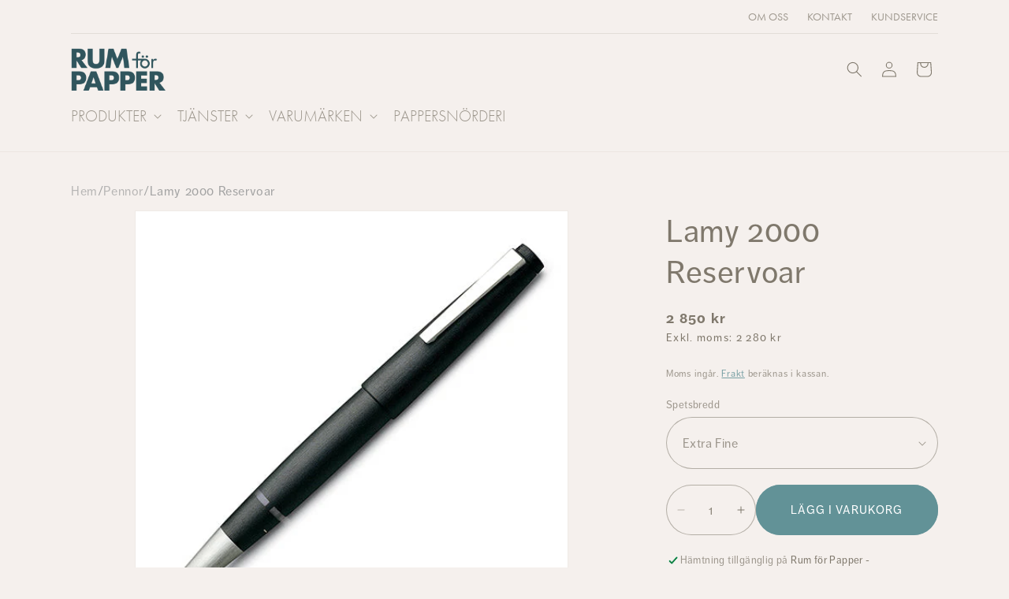

--- FILE ---
content_type: text/html; charset=utf-8
request_url: https://www.rumforpapper.se/products/lamy-2000-reservoar
body_size: 39669
content:
<!doctype html>
<html class="js" lang="sv">
  <head>
    <meta charset="utf-8">
    <meta http-equiv="X-UA-Compatible" content="IE=edge">
    <meta name="viewport" content="width=device-width,initial-scale=1">
    <meta name="theme-color" content="">
    <link rel="canonical" href="https://www.rumforpapper.se/products/lamy-2000-reservoar">
    <link rel="preconnect" href="https://cdn.shopify.com" crossorigin>
    <link rel="preconnect" href="https://www.googletagmanager.com">
    <link rel="preconnect" href="https://www.google-analytics.com">
    <link rel="preconnect" href="https://ajax.googleapis.com">
    <link rel="preconnect" href="https://use.typekit.net">

    <!-- RFP: GTM -->
    <script async>
      (function (w, d, s, l, i) {
        w[l] = w[l] || [];
        w[l].push({ 'gtm.start': new Date().getTime(), event: 'gtm.js' });
        var f = d.getElementsByTagName(s)[0],
          j = d.createElement(s),
          dl = l != 'dataLayer' ? '&l=' + l : '';
        j.async = true;
        j.src = 'https://www.googletagmanager.com/gtm.js?id=' + i + dl;
        f.parentNode.insertBefore(j, f);
      })(window, document, 'script', 'dataLayer', 'GTM-T4TZS69');
    </script>
    <!-- RFP: GTM --><link rel="icon" type="image/png" href="//www.rumforpapper.se/cdn/shop/files/rfp-favicon.png?crop=center&height=32&v=1685798133&width=32"><link rel="preconnect" href="https://fonts.shopifycdn.com" crossorigin><title>
      Lamy 2000 Reservoar
 &ndash; Rum för Papper</title>

    
      <meta name="description" content="Reservoarpenna med guldspets och kropp i svart makrolon. Grepp och fjädrande clip i borstat stål. Platinapläterad spets i 14k guld. Diskret bläckfönster visar aktuellt bläcknivå. Fylls med pistong-/skruvmekanism så att du själv lätt suger upp bläck ur flaska. Inga patroner behövs! Levereras i present-/förvaringsask. De">
    

    

<meta property="og:site_name" content="Rum för Papper">
<meta property="og:url" content="https://www.rumforpapper.se/products/lamy-2000-reservoar">
<meta property="og:title" content="Lamy 2000 Reservoar">
<meta property="og:type" content="product">
<meta property="og:description" content="Reservoarpenna med guldspets och kropp i svart makrolon. Grepp och fjädrande clip i borstat stål. Platinapläterad spets i 14k guld. Diskret bläckfönster visar aktuellt bläcknivå. Fylls med pistong-/skruvmekanism så att du själv lätt suger upp bläck ur flaska. Inga patroner behövs! Levereras i present-/förvaringsask. De"><meta property="og:image" content="http://www.rumforpapper.se/cdn/shop/products/lamy2000reservoirblack.jpg?v=1648482092">
  <meta property="og:image:secure_url" content="https://www.rumforpapper.se/cdn/shop/products/lamy2000reservoirblack.jpg?v=1648482092">
  <meta property="og:image:width" content="512">
  <meta property="og:image:height" content="512"><meta property="og:price:amount" content="2,850">
  <meta property="og:price:currency" content="SEK"><meta name="twitter:card" content="summary_large_image">
<meta name="twitter:title" content="Lamy 2000 Reservoar">
<meta name="twitter:description" content="Reservoarpenna med guldspets och kropp i svart makrolon. Grepp och fjädrande clip i borstat stål. Platinapläterad spets i 14k guld. Diskret bläckfönster visar aktuellt bläcknivå. Fylls med pistong-/skruvmekanism så att du själv lätt suger upp bläck ur flaska. Inga patroner behövs! Levereras i present-/förvaringsask. De">


    <script src="//www.rumforpapper.se/cdn/shop/t/7/assets/constants.js?v=132983761750457495441735895675" defer="defer"></script>
    <script src="//www.rumforpapper.se/cdn/shop/t/7/assets/pubsub.js?v=158357773527763999511735895681" defer="defer"></script>
    <script src="//www.rumforpapper.se/cdn/shop/t/7/assets/global.js?v=152862011079830610291735895687" defer="defer"></script>
    <script src="//www.rumforpapper.se/cdn/shop/t/7/assets/details-disclosure.js?v=13653116266235556501735895674" defer="defer"></script>
    <script src="//www.rumforpapper.se/cdn/shop/t/7/assets/details-modal.js?v=25581673532751508451735895678" defer="defer"></script>
    <script src="//www.rumforpapper.se/cdn/shop/t/7/assets/search-form.js?v=133129549252120666541735895688" defer="defer"></script><script src="//www.rumforpapper.se/cdn/shop/t/7/assets/animations.js?v=88693664871331136111735895674" defer="defer"></script><script>window.performance && window.performance.mark && window.performance.mark('shopify.content_for_header.start');</script><meta name="google-site-verification" content="ZdnBhjyJDbGYmQ9Gb_SfjAxyB2yJqhRiu7zsN79r03Q">
<meta id="shopify-digital-wallet" name="shopify-digital-wallet" content="/62676041947/digital_wallets/dialog">
<meta name="shopify-checkout-api-token" content="1cf25858f80adc13e8448bf865b44496">
<link rel="alternate" type="application/json+oembed" href="https://www.rumforpapper.se/products/lamy-2000-reservoar.oembed">
<script async="async" src="/checkouts/internal/preloads.js?locale=sv-SE"></script>
<script id="apple-pay-shop-capabilities" type="application/json">{"shopId":62676041947,"countryCode":"SE","currencyCode":"SEK","merchantCapabilities":["supports3DS"],"merchantId":"gid:\/\/shopify\/Shop\/62676041947","merchantName":"Rum för Papper","requiredBillingContactFields":["postalAddress","email","phone"],"requiredShippingContactFields":["postalAddress","email","phone"],"shippingType":"shipping","supportedNetworks":["visa","maestro","masterCard","amex"],"total":{"type":"pending","label":"Rum för Papper","amount":"1.00"},"shopifyPaymentsEnabled":true,"supportsSubscriptions":true}</script>
<script id="shopify-features" type="application/json">{"accessToken":"1cf25858f80adc13e8448bf865b44496","betas":["rich-media-storefront-analytics"],"domain":"www.rumforpapper.se","predictiveSearch":true,"shopId":62676041947,"locale":"sv"}</script>
<script>var Shopify = Shopify || {};
Shopify.shop = "rumforpapper.myshopify.com";
Shopify.locale = "sv";
Shopify.currency = {"active":"SEK","rate":"1.0"};
Shopify.country = "SE";
Shopify.theme = {"name":"rfp2022-25","id":177191190873,"schema_name":"RFP2022 (Dawn based)","schema_version":"15.1.0","theme_store_id":null,"role":"main"};
Shopify.theme.handle = "null";
Shopify.theme.style = {"id":null,"handle":null};
Shopify.cdnHost = "www.rumforpapper.se/cdn";
Shopify.routes = Shopify.routes || {};
Shopify.routes.root = "/";</script>
<script type="module">!function(o){(o.Shopify=o.Shopify||{}).modules=!0}(window);</script>
<script>!function(o){function n(){var o=[];function n(){o.push(Array.prototype.slice.apply(arguments))}return n.q=o,n}var t=o.Shopify=o.Shopify||{};t.loadFeatures=n(),t.autoloadFeatures=n()}(window);</script>
<script id="shop-js-analytics" type="application/json">{"pageType":"product"}</script>
<script defer="defer" async type="module" src="//www.rumforpapper.se/cdn/shopifycloud/shop-js/modules/v2/client.init-shop-cart-sync_BQ29hUGy.sv.esm.js"></script>
<script defer="defer" async type="module" src="//www.rumforpapper.se/cdn/shopifycloud/shop-js/modules/v2/chunk.common_DVZgvets.esm.js"></script>
<script defer="defer" async type="module" src="//www.rumforpapper.se/cdn/shopifycloud/shop-js/modules/v2/chunk.modal_Dp9EJq-l.esm.js"></script>
<script type="module">
  await import("//www.rumforpapper.se/cdn/shopifycloud/shop-js/modules/v2/client.init-shop-cart-sync_BQ29hUGy.sv.esm.js");
await import("//www.rumforpapper.se/cdn/shopifycloud/shop-js/modules/v2/chunk.common_DVZgvets.esm.js");
await import("//www.rumforpapper.se/cdn/shopifycloud/shop-js/modules/v2/chunk.modal_Dp9EJq-l.esm.js");

  window.Shopify.SignInWithShop?.initShopCartSync?.({"fedCMEnabled":true,"windoidEnabled":true});

</script>
<script id="__st">var __st={"a":62676041947,"offset":3600,"reqid":"9d97c7f7-436b-47c8-b9b0-1a484321d0cd-1769147202","pageurl":"www.rumforpapper.se\/products\/lamy-2000-reservoar","u":"24938f9d2fc3","p":"product","rtyp":"product","rid":7591696171227};</script>
<script>window.ShopifyPaypalV4VisibilityTracking = true;</script>
<script id="captcha-bootstrap">!function(){'use strict';const t='contact',e='account',n='new_comment',o=[[t,t],['blogs',n],['comments',n],[t,'customer']],c=[[e,'customer_login'],[e,'guest_login'],[e,'recover_customer_password'],[e,'create_customer']],r=t=>t.map((([t,e])=>`form[action*='/${t}']:not([data-nocaptcha='true']) input[name='form_type'][value='${e}']`)).join(','),a=t=>()=>t?[...document.querySelectorAll(t)].map((t=>t.form)):[];function s(){const t=[...o],e=r(t);return a(e)}const i='password',u='form_key',d=['recaptcha-v3-token','g-recaptcha-response','h-captcha-response',i],f=()=>{try{return window.sessionStorage}catch{return}},m='__shopify_v',_=t=>t.elements[u];function p(t,e,n=!1){try{const o=window.sessionStorage,c=JSON.parse(o.getItem(e)),{data:r}=function(t){const{data:e,action:n}=t;return t[m]||n?{data:e,action:n}:{data:t,action:n}}(c);for(const[e,n]of Object.entries(r))t.elements[e]&&(t.elements[e].value=n);n&&o.removeItem(e)}catch(o){console.error('form repopulation failed',{error:o})}}const l='form_type',E='cptcha';function T(t){t.dataset[E]=!0}const w=window,h=w.document,L='Shopify',v='ce_forms',y='captcha';let A=!1;((t,e)=>{const n=(g='f06e6c50-85a8-45c8-87d0-21a2b65856fe',I='https://cdn.shopify.com/shopifycloud/storefront-forms-hcaptcha/ce_storefront_forms_captcha_hcaptcha.v1.5.2.iife.js',D={infoText:'Skyddas av hCaptcha',privacyText:'Integritet',termsText:'Villkor'},(t,e,n)=>{const o=w[L][v],c=o.bindForm;if(c)return c(t,g,e,D).then(n);var r;o.q.push([[t,g,e,D],n]),r=I,A||(h.body.append(Object.assign(h.createElement('script'),{id:'captcha-provider',async:!0,src:r})),A=!0)});var g,I,D;w[L]=w[L]||{},w[L][v]=w[L][v]||{},w[L][v].q=[],w[L][y]=w[L][y]||{},w[L][y].protect=function(t,e){n(t,void 0,e),T(t)},Object.freeze(w[L][y]),function(t,e,n,w,h,L){const[v,y,A,g]=function(t,e,n){const i=e?o:[],u=t?c:[],d=[...i,...u],f=r(d),m=r(i),_=r(d.filter((([t,e])=>n.includes(e))));return[a(f),a(m),a(_),s()]}(w,h,L),I=t=>{const e=t.target;return e instanceof HTMLFormElement?e:e&&e.form},D=t=>v().includes(t);t.addEventListener('submit',(t=>{const e=I(t);if(!e)return;const n=D(e)&&!e.dataset.hcaptchaBound&&!e.dataset.recaptchaBound,o=_(e),c=g().includes(e)&&(!o||!o.value);(n||c)&&t.preventDefault(),c&&!n&&(function(t){try{if(!f())return;!function(t){const e=f();if(!e)return;const n=_(t);if(!n)return;const o=n.value;o&&e.removeItem(o)}(t);const e=Array.from(Array(32),(()=>Math.random().toString(36)[2])).join('');!function(t,e){_(t)||t.append(Object.assign(document.createElement('input'),{type:'hidden',name:u})),t.elements[u].value=e}(t,e),function(t,e){const n=f();if(!n)return;const o=[...t.querySelectorAll(`input[type='${i}']`)].map((({name:t})=>t)),c=[...d,...o],r={};for(const[a,s]of new FormData(t).entries())c.includes(a)||(r[a]=s);n.setItem(e,JSON.stringify({[m]:1,action:t.action,data:r}))}(t,e)}catch(e){console.error('failed to persist form',e)}}(e),e.submit())}));const S=(t,e)=>{t&&!t.dataset[E]&&(n(t,e.some((e=>e===t))),T(t))};for(const o of['focusin','change'])t.addEventListener(o,(t=>{const e=I(t);D(e)&&S(e,y())}));const B=e.get('form_key'),M=e.get(l),P=B&&M;t.addEventListener('DOMContentLoaded',(()=>{const t=y();if(P)for(const e of t)e.elements[l].value===M&&p(e,B);[...new Set([...A(),...v().filter((t=>'true'===t.dataset.shopifyCaptcha))])].forEach((e=>S(e,t)))}))}(h,new URLSearchParams(w.location.search),n,t,e,['guest_login'])})(!0,!0)}();</script>
<script integrity="sha256-4kQ18oKyAcykRKYeNunJcIwy7WH5gtpwJnB7kiuLZ1E=" data-source-attribution="shopify.loadfeatures" defer="defer" src="//www.rumforpapper.se/cdn/shopifycloud/storefront/assets/storefront/load_feature-a0a9edcb.js" crossorigin="anonymous"></script>
<script data-source-attribution="shopify.dynamic_checkout.dynamic.init">var Shopify=Shopify||{};Shopify.PaymentButton=Shopify.PaymentButton||{isStorefrontPortableWallets:!0,init:function(){window.Shopify.PaymentButton.init=function(){};var t=document.createElement("script");t.src="https://www.rumforpapper.se/cdn/shopifycloud/portable-wallets/latest/portable-wallets.sv.js",t.type="module",document.head.appendChild(t)}};
</script>
<script data-source-attribution="shopify.dynamic_checkout.buyer_consent">
  function portableWalletsHideBuyerConsent(e){var t=document.getElementById("shopify-buyer-consent"),n=document.getElementById("shopify-subscription-policy-button");t&&n&&(t.classList.add("hidden"),t.setAttribute("aria-hidden","true"),n.removeEventListener("click",e))}function portableWalletsShowBuyerConsent(e){var t=document.getElementById("shopify-buyer-consent"),n=document.getElementById("shopify-subscription-policy-button");t&&n&&(t.classList.remove("hidden"),t.removeAttribute("aria-hidden"),n.addEventListener("click",e))}window.Shopify?.PaymentButton&&(window.Shopify.PaymentButton.hideBuyerConsent=portableWalletsHideBuyerConsent,window.Shopify.PaymentButton.showBuyerConsent=portableWalletsShowBuyerConsent);
</script>
<script data-source-attribution="shopify.dynamic_checkout.cart.bootstrap">document.addEventListener("DOMContentLoaded",(function(){function t(){return document.querySelector("shopify-accelerated-checkout-cart, shopify-accelerated-checkout")}if(t())Shopify.PaymentButton.init();else{new MutationObserver((function(e,n){t()&&(Shopify.PaymentButton.init(),n.disconnect())})).observe(document.body,{childList:!0,subtree:!0})}}));
</script>
<script id='scb4127' type='text/javascript' async='' src='https://www.rumforpapper.se/cdn/shopifycloud/privacy-banner/storefront-banner.js'></script><link id="shopify-accelerated-checkout-styles" rel="stylesheet" media="screen" href="https://www.rumforpapper.se/cdn/shopifycloud/portable-wallets/latest/accelerated-checkout-backwards-compat.css" crossorigin="anonymous">
<style id="shopify-accelerated-checkout-cart">
        #shopify-buyer-consent {
  margin-top: 1em;
  display: inline-block;
  width: 100%;
}

#shopify-buyer-consent.hidden {
  display: none;
}

#shopify-subscription-policy-button {
  background: none;
  border: none;
  padding: 0;
  text-decoration: underline;
  font-size: inherit;
  cursor: pointer;
}

#shopify-subscription-policy-button::before {
  box-shadow: none;
}

      </style>
<script id="sections-script" data-sections="product-suggestions-rfp,product-recommendations,header" defer="defer" src="//www.rumforpapper.se/cdn/shop/t/7/compiled_assets/scripts.js?v=4521"></script>
<script>window.performance && window.performance.mark && window.performance.mark('shopify.content_for_header.end');</script>


    <style data-shopify>
      /* rfp */
      @import url("https://use.typekit.net/mvh8nue.css");
      @font-face {
  font-family: Assistant;
  font-weight: 400;
  font-style: normal;
  font-display: swap;
  src: url("//www.rumforpapper.se/cdn/fonts/assistant/assistant_n4.9120912a469cad1cc292572851508ca49d12e768.woff2") format("woff2"),
       url("//www.rumforpapper.se/cdn/fonts/assistant/assistant_n4.6e9875ce64e0fefcd3f4446b7ec9036b3ddd2985.woff") format("woff");
}

      @font-face {
  font-family: Assistant;
  font-weight: 700;
  font-style: normal;
  font-display: swap;
  src: url("//www.rumforpapper.se/cdn/fonts/assistant/assistant_n7.bf44452348ec8b8efa3aa3068825305886b1c83c.woff2") format("woff2"),
       url("//www.rumforpapper.se/cdn/fonts/assistant/assistant_n7.0c887fee83f6b3bda822f1150b912c72da0f7b64.woff") format("woff");
}

      
      
      @font-face {
  font-family: Assistant;
  font-weight: 400;
  font-style: normal;
  font-display: swap;
  src: url("//www.rumforpapper.se/cdn/fonts/assistant/assistant_n4.9120912a469cad1cc292572851508ca49d12e768.woff2") format("woff2"),
       url("//www.rumforpapper.se/cdn/fonts/assistant/assistant_n4.6e9875ce64e0fefcd3f4446b7ec9036b3ddd2985.woff") format("woff");
}


      
        :root,
        .color-background-1 {
          --color-background: 245,240,237;
        
          --gradient-background: #f5f0ed;
        

        

        --color-foreground: 127,120,108;
        --color-background-contrast: 199,172,155;
        --color-shadow: 18,18,18;
        --color-button: 98,146,151;
        --color-button-text: 255,255,255;
        --color-secondary-button: 245,240,237;
        --color-secondary-button-text: 0,84,93;
        --color-link: 0,84,93;
        --color-badge-foreground: 127,120,108;
        --color-badge-background: 245,240,237;
        --color-badge-border: 127,120,108;
        --payment-terms-background-color: rgb(245 240 237);
      }
      
        
        .color-background-2 {
          --color-background: 243,243,243;
        
          --gradient-background: #f3f3f3;
        

        

        --color-foreground: 0,84,93;
        --color-background-contrast: 179,179,179;
        --color-shadow: 18,18,18;
        --color-button: 18,18,18;
        --color-button-text: 243,243,243;
        --color-secondary-button: 243,243,243;
        --color-secondary-button-text: 18,18,18;
        --color-link: 18,18,18;
        --color-badge-foreground: 0,84,93;
        --color-badge-background: 243,243,243;
        --color-badge-border: 0,84,93;
        --payment-terms-background-color: rgb(243 243 243);
      }
      
        
        .color-inverse {
          --color-background: 36,40,51;
        
          --gradient-background: #242833;
        

        

        --color-foreground: 255,255,255;
        --color-background-contrast: 47,52,66;
        --color-shadow: 18,18,18;
        --color-button: 255,255,255;
        --color-button-text: 0,0,0;
        --color-secondary-button: 36,40,51;
        --color-secondary-button-text: 255,255,255;
        --color-link: 255,255,255;
        --color-badge-foreground: 255,255,255;
        --color-badge-background: 36,40,51;
        --color-badge-border: 255,255,255;
        --payment-terms-background-color: rgb(36 40 51);
      }
      
        
        .color-accent-1 {
          --color-background: 0,84,93;
        
          --gradient-background: #00545d;
        

        

        --color-foreground: 255,255,255;
        --color-background-contrast: 0,107,118;
        --color-shadow: 18,18,18;
        --color-button: 255,255,255;
        --color-button-text: 0,84,93;
        --color-secondary-button: 0,84,93;
        --color-secondary-button-text: 255,255,255;
        --color-link: 255,255,255;
        --color-badge-foreground: 255,255,255;
        --color-badge-background: 0,84,93;
        --color-badge-border: 255,255,255;
        --payment-terms-background-color: rgb(0 84 93);
      }
      
        
        .color-accent-2 {
          --color-background: 51,79,180;
        
          --gradient-background: #334fb4;
        

        

        --color-foreground: 255,255,255;
        --color-background-contrast: 23,35,81;
        --color-shadow: 18,18,18;
        --color-button: 255,255,255;
        --color-button-text: 51,79,180;
        --color-secondary-button: 51,79,180;
        --color-secondary-button-text: 255,255,255;
        --color-link: 255,255,255;
        --color-badge-foreground: 255,255,255;
        --color-badge-background: 51,79,180;
        --color-badge-border: 255,255,255;
        --payment-terms-background-color: rgb(51 79 180);
      }
      

      body, .color-background-1, .color-background-2, .color-inverse, .color-accent-1, .color-accent-2 {
        color: rgba(var(--color-foreground), 0.75);
        background-color: rgb(var(--color-background));
      }

      :root {
        /* rfp */
        --font-body-family: "ff-dagny-web-pro", Assistant, sans-serif;
        --font-body-style: normal;
        --font-body-weight: 400;
        --font-body-weight-bold: 700;

        /* rfp */
        --font-heading-family: "ff-dagny-web-pro", Assistant, sans-serif;
        --font-heading-style: normal;
        --font-heading-weight: 400;

        --font-body-scale: 1.0;
        --font-heading-scale: 1.0;

        --media-padding: px;
        --media-border-opacity: 0.05;
        --media-border-width: 1px;
        --media-radius: 0px;
        --media-shadow-opacity: 0.0;
        --media-shadow-horizontal-offset: 0px;
        --media-shadow-vertical-offset: 4px;
        --media-shadow-blur-radius: 5px;
        --media-shadow-visible: 0;

        --page-width: 120rem;
        --page-width-margin: 0rem;

        --product-card-image-padding: 0.0rem;
        --product-card-corner-radius: 1.6rem;
        --product-card-text-alignment: left;
        --product-card-border-width: 0.0rem;
        --product-card-border-opacity: 0.1;
        --product-card-shadow-opacity: 0.0;
        --product-card-shadow-visible: 0;
        --product-card-shadow-horizontal-offset: 0.0rem;
        --product-card-shadow-vertical-offset: 0.4rem;
        --product-card-shadow-blur-radius: 0.5rem;

        --collection-card-image-padding: 0.0rem;
        --collection-card-corner-radius: 0.0rem;
        --collection-card-text-alignment: left;
        --collection-card-border-width: 0.0rem;
        --collection-card-border-opacity: 0.1;
        --collection-card-shadow-opacity: 0.0;
        --collection-card-shadow-visible: 0;
        --collection-card-shadow-horizontal-offset: 0.0rem;
        --collection-card-shadow-vertical-offset: 0.4rem;
        --collection-card-shadow-blur-radius: 0.5rem;

        --blog-card-image-padding: 0.0rem;
        --blog-card-corner-radius: 0.0rem;
        --blog-card-text-alignment: left;
        --blog-card-border-width: 0.0rem;
        --blog-card-border-opacity: 0.1;
        --blog-card-shadow-opacity: 0.0;
        --blog-card-shadow-visible: 0;
        --blog-card-shadow-horizontal-offset: 0.0rem;
        --blog-card-shadow-vertical-offset: 0.4rem;
        --blog-card-shadow-blur-radius: 0.5rem;

        --badge-corner-radius: 4.0rem;

        --popup-border-width: 1px;
        --popup-border-opacity: 0.1;
        --popup-corner-radius: 0px;
        --popup-shadow-opacity: 0.05;
        --popup-shadow-horizontal-offset: 0px;
        --popup-shadow-vertical-offset: 4px;
        --popup-shadow-blur-radius: 5px;

        --drawer-border-width: 1px;
        --drawer-border-opacity: 0.1;
        --drawer-shadow-opacity: 0.0;
        --drawer-shadow-horizontal-offset: 0px;
        --drawer-shadow-vertical-offset: 4px;
        --drawer-shadow-blur-radius: 5px;

        --spacing-sections-desktop: 0px;
        --spacing-sections-mobile: 0px;

        --grid-desktop-vertical-spacing: 8px;
        --grid-desktop-horizontal-spacing: 8px;
        --grid-mobile-vertical-spacing: 4px;
        --grid-mobile-horizontal-spacing: 4px;

        --text-boxes-border-opacity: 0.1;
        --text-boxes-border-width: 0px;
        --text-boxes-radius: 0px;
        --text-boxes-shadow-opacity: 0.0;
        --text-boxes-shadow-visible: 0;
        --text-boxes-shadow-horizontal-offset: 0px;
        --text-boxes-shadow-vertical-offset: 4px;
        --text-boxes-shadow-blur-radius: 5px;

        --buttons-radius: 40px;
        --buttons-radius-outset: 41px;
        --buttons-border-width: 1px;
        --buttons-border-opacity: 1.0;
        --buttons-shadow-opacity: 0.0;
        --buttons-shadow-visible: 0;
        --buttons-shadow-horizontal-offset: 0px;
        --buttons-shadow-vertical-offset: 4px;
        --buttons-shadow-blur-radius: 5px;
        --buttons-border-offset: 0.3px;

        --inputs-radius: 40px;
        --inputs-border-width: 1px;
        --inputs-border-opacity: 0.55;
        --inputs-shadow-opacity: 0.0;
        --inputs-shadow-horizontal-offset: 0px;
        --inputs-margin-offset: 0px;
        --inputs-shadow-vertical-offset: 4px;
        --inputs-shadow-blur-radius: 5px;
        --inputs-radius-outset: 41px;

        --variant-pills-radius: 40px;
        --variant-pills-border-width: 1px;
        --variant-pills-border-opacity: 0.55;
        --variant-pills-shadow-opacity: 0.0;
        --variant-pills-shadow-horizontal-offset: 0px;
        --variant-pills-shadow-vertical-offset: 4px;
        --variant-pills-shadow-blur-radius: 5px;
      }

      *,
      *::before,
      *::after {
        box-sizing: inherit;
      }

      html {
        box-sizing: border-box;
        font-size: calc(var(--font-body-scale) * 62.5%);
        height: 100%;
      }

      body {
        display: grid;
        grid-template-rows: auto auto 1fr auto;
        grid-template-columns: 100%;
        min-height: 100%;
        margin: 0;
        font-size: 1.5rem;
        letter-spacing: 0.06rem;
        line-height: calc(1 + 0.8 / var(--font-body-scale));
        font-family: var(--font-body-family);
        font-style: var(--font-body-style);
        font-weight: var(--font-body-weight);
      }

      @media screen and (min-width: 750px) {
        body {
          font-size: 1.6rem;
        }
      }
    </style>

    <link href="//www.rumforpapper.se/cdn/shop/t/7/assets/base.css?v=146090139902537174481735895678" rel="stylesheet" type="text/css" media="all" />
    
    <link href="//www.rumforpapper.se/cdn/shop/t/7/assets/base-rfp.css?v=142774502028904740911735895676" rel="stylesheet" type="text/css" media="all" />

    <link rel="stylesheet" href="//www.rumforpapper.se/cdn/shop/t/7/assets/component-cart-items.css?v=123238115697927560811735895678" media="print" onload="this.media='all'">
      <link rel="preload" as="font" href="//www.rumforpapper.se/cdn/fonts/assistant/assistant_n4.9120912a469cad1cc292572851508ca49d12e768.woff2" type="font/woff2" crossorigin>
      

      <link rel="preload" as="font" href="//www.rumforpapper.se/cdn/fonts/assistant/assistant_n4.9120912a469cad1cc292572851508ca49d12e768.woff2" type="font/woff2" crossorigin>
      
<link
        rel="stylesheet"
        href="//www.rumforpapper.se/cdn/shop/t/7/assets/component-predictive-search.css?v=118923337488134913561735895679"
        media="print"
        onload="this.media='all'"
      ><script>
      if (Shopify.designMode) {
        document.documentElement.classList.add('shopify-design-mode');
      }
    </script>
    
    <script>window.is_hulkpo_installed=false</script>
  <!-- BEGIN app block: shopify://apps/hulk-discounts/blocks/app-embed/25745434-52e7-4378-88f1-890df18a0110 --><!-- BEGIN app snippet: hulkapps_volume_discount -->
    <script>
      var is_po = false
      if(window.hulkapps != undefined && window.hulkapps != '' ){
        var is_po = window.hulkapps.is_product_option
      }
      
        window.hulkapps = {
          shop_slug: "rumforpapper",
          store_id: "rumforpapper.myshopify.com",
          money_format: "{{amount_no_decimals}} kr",
          cart: null,
          product: null,
          product_collections: null,
          product_variants: null,
          is_volume_discount: true,
          is_product_option: is_po,
          product_id: null,
          page_type: null,
          po_url: "https://productoption.hulkapps.com",
          vd_url: "https://volumediscount.hulkapps.com",
          vd_proxy_url: "https://www.rumforpapper.se",
          customer: null
        }
        

        window.hulkapps.page_type = "cart";
        window.hulkapps.cart = {"note":null,"attributes":{},"original_total_price":0,"total_price":0,"total_discount":0,"total_weight":0.0,"item_count":0,"items":[],"requires_shipping":false,"currency":"SEK","items_subtotal_price":0,"cart_level_discount_applications":[],"checkout_charge_amount":0}
        if (typeof window.hulkapps.cart.items == "object") {
          for (var i=0; i<window.hulkapps.cart.items.length; i++) {
            ["sku", "grams", "vendor", "url", "image", "handle", "requires_shipping", "product_type", "product_description"].map(function(a) {
              delete window.hulkapps.cart.items[i][a]
            })
          }
        }
        window.hulkapps.cart_collections = {}
        window.hulkapps.product_tags = {}
        

      
        window.hulkapps.page_type = "product"
        window.hulkapps.product_id = "7591696171227";
        window.hulkapps.product = {"id":7591696171227,"title":"Lamy 2000 Reservoar","handle":"lamy-2000-reservoar","description":"\u003cp\u003e\u003cspan style=\"vertical-align: inherit;\"\u003eReservoarpenna med guldspets och kropp i svart makrolon. Grepp och fjädrande clip i borstat stål. \u003c\/span\u003e\u003cspan style=\"vertical-align: inherit;\"\u003ePlatinapläterad spets i 14k guld. \u003c\/span\u003e\u003cspan style=\"vertical-align: inherit;\"\u003eDiskret bläckfönster visar aktuellt bläcknivå. \u003c\/span\u003e\u003cspan style=\"vertical-align: inherit;\"\u003eFylls med pistong-\/skruvmekanism så att du själv lätt suger upp bläck ur flaska. Inga patroner behövs!\u003c\/span\u003e\u003cbr\u003e\u003c\/p\u003e\n\u003cdiv\u003e\n\u003cdiv\u003e\n\u003cdiv\u003e\n\u003cp\u003e\u003cspan style=\"vertical-align: inherit;\"\u003e\u003cspan style=\"vertical-align: inherit;\"\u003eLevereras i present-\/förvaringsask.\u003c\/span\u003e\u003c\/span\u003e\u003c\/p\u003e\n\u003cp\u003e\u003cspan style=\"vertical-align: inherit;\"\u003e\u003cspan style=\"vertical-align: inherit;\"\u003eDesign: Gerd A. Müller\u003c\/span\u003e\u003c\/span\u003e\u003cbr\u003e\u003c\/p\u003e\n\u003c\/div\u003e\n\u003c\/div\u003e\n\u003c\/div\u003e","published_at":"2022-03-28T17:41:31+02:00","created_at":"2022-03-28T17:41:32+02:00","vendor":"Rum för Papper","type":"","tags":["Lamy","Lamy 2000","Reservoarpennor"],"price":285000,"price_min":285000,"price_max":285000,"available":true,"price_varies":false,"compare_at_price":null,"compare_at_price_min":0,"compare_at_price_max":0,"compare_at_price_varies":false,"variants":[{"id":44003762077915,"title":"Extra Fine","option1":"Extra Fine","option2":null,"option3":null,"sku":"","requires_shipping":true,"taxable":true,"featured_image":null,"available":true,"name":"Lamy 2000 Reservoar - Extra Fine","public_title":"Extra Fine","options":["Extra Fine"],"price":285000,"weight":0,"compare_at_price":null,"inventory_management":null,"barcode":"","requires_selling_plan":false,"selling_plan_allocations":[]},{"id":44003762110683,"title":"Fine","option1":"Fine","option2":null,"option3":null,"sku":"","requires_shipping":true,"taxable":true,"featured_image":null,"available":true,"name":"Lamy 2000 Reservoar - Fine","public_title":"Fine","options":["Fine"],"price":285000,"weight":0,"compare_at_price":null,"inventory_management":null,"barcode":"","requires_selling_plan":false,"selling_plan_allocations":[]},{"id":44003762143451,"title":"Medium","option1":"Medium","option2":null,"option3":null,"sku":"","requires_shipping":true,"taxable":true,"featured_image":null,"available":true,"name":"Lamy 2000 Reservoar - Medium","public_title":"Medium","options":["Medium"],"price":285000,"weight":0,"compare_at_price":null,"inventory_management":null,"barcode":"","requires_selling_plan":false,"selling_plan_allocations":[]},{"id":44003762176219,"title":"Broad","option1":"Broad","option2":null,"option3":null,"sku":"","requires_shipping":true,"taxable":true,"featured_image":null,"available":true,"name":"Lamy 2000 Reservoar - Broad","public_title":"Broad","options":["Broad"],"price":285000,"weight":0,"compare_at_price":null,"inventory_management":null,"barcode":"","requires_selling_plan":false,"selling_plan_allocations":[]}],"images":["\/\/www.rumforpapper.se\/cdn\/shop\/products\/lamy2000reservoirblack.jpg?v=1648482092"],"featured_image":"\/\/www.rumforpapper.se\/cdn\/shop\/products\/lamy2000reservoirblack.jpg?v=1648482092","options":["Spetsbredd"],"media":[{"alt":null,"id":29522872991963,"position":1,"preview_image":{"aspect_ratio":1.0,"height":512,"width":512,"src":"\/\/www.rumforpapper.se\/cdn\/shop\/products\/lamy2000reservoirblack.jpg?v=1648482092"},"aspect_ratio":1.0,"height":512,"media_type":"image","src":"\/\/www.rumforpapper.se\/cdn\/shop\/products\/lamy2000reservoirblack.jpg?v=1648482092","width":512}],"requires_selling_plan":false,"selling_plan_groups":[],"content":"\u003cp\u003e\u003cspan style=\"vertical-align: inherit;\"\u003eReservoarpenna med guldspets och kropp i svart makrolon. Grepp och fjädrande clip i borstat stål. \u003c\/span\u003e\u003cspan style=\"vertical-align: inherit;\"\u003ePlatinapläterad spets i 14k guld. \u003c\/span\u003e\u003cspan style=\"vertical-align: inherit;\"\u003eDiskret bläckfönster visar aktuellt bläcknivå. \u003c\/span\u003e\u003cspan style=\"vertical-align: inherit;\"\u003eFylls med pistong-\/skruvmekanism så att du själv lätt suger upp bläck ur flaska. Inga patroner behövs!\u003c\/span\u003e\u003cbr\u003e\u003c\/p\u003e\n\u003cdiv\u003e\n\u003cdiv\u003e\n\u003cdiv\u003e\n\u003cp\u003e\u003cspan style=\"vertical-align: inherit;\"\u003e\u003cspan style=\"vertical-align: inherit;\"\u003eLevereras i present-\/förvaringsask.\u003c\/span\u003e\u003c\/span\u003e\u003c\/p\u003e\n\u003cp\u003e\u003cspan style=\"vertical-align: inherit;\"\u003e\u003cspan style=\"vertical-align: inherit;\"\u003eDesign: Gerd A. Müller\u003c\/span\u003e\u003c\/span\u003e\u003cbr\u003e\u003c\/p\u003e\n\u003c\/div\u003e\n\u003c\/div\u003e\n\u003c\/div\u003e"}
        window.hulkapps.selected_or_first_available_variant = {"id":44003762077915,"title":"Extra Fine","option1":"Extra Fine","option2":null,"option3":null,"sku":"","requires_shipping":true,"taxable":true,"featured_image":null,"available":true,"name":"Lamy 2000 Reservoar - Extra Fine","public_title":"Extra Fine","options":["Extra Fine"],"price":285000,"weight":0,"compare_at_price":null,"inventory_management":null,"barcode":"","requires_selling_plan":false,"selling_plan_allocations":[]};
        window.hulkapps.selected_or_first_available_variant_id = "44003762077915";
        window.hulkapps.product_collection = []
        
          window.hulkapps.product_collection.push(407444521179)
        
          window.hulkapps.product_collection.push(599159177561)
        

        window.hulkapps.product_variant = []
        
          window.hulkapps.product_variant.push(44003762077915)
        
          window.hulkapps.product_variant.push(44003762110683)
        
          window.hulkapps.product_variant.push(44003762143451)
        
          window.hulkapps.product_variant.push(44003762176219)
        

        window.hulkapps.product_collections = window.hulkapps.product_collection.toString();
        window.hulkapps.product_variants = window.hulkapps.product_variant.toString();
         window.hulkapps.product_tags = ["Lamy","Lamy 2000","Reservoarpennor"];
         window.hulkapps.product_tags = window.hulkapps.product_tags.join(", ");
      

    </script><!-- END app snippet --><!-- END app block --><script src="https://cdn.shopify.com/extensions/019b7356-b863-740e-a434-3295b201790d/volumediscount-74/assets/hulkcode.js" type="text/javascript" defer="defer"></script>
<link href="https://cdn.shopify.com/extensions/019b7356-b863-740e-a434-3295b201790d/volumediscount-74/assets/hulkcode.css" rel="stylesheet" type="text/css" media="all">
<link href="https://monorail-edge.shopifysvc.com" rel="dns-prefetch">
<script>(function(){if ("sendBeacon" in navigator && "performance" in window) {try {var session_token_from_headers = performance.getEntriesByType('navigation')[0].serverTiming.find(x => x.name == '_s').description;} catch {var session_token_from_headers = undefined;}var session_cookie_matches = document.cookie.match(/_shopify_s=([^;]*)/);var session_token_from_cookie = session_cookie_matches && session_cookie_matches.length === 2 ? session_cookie_matches[1] : "";var session_token = session_token_from_headers || session_token_from_cookie || "";function handle_abandonment_event(e) {var entries = performance.getEntries().filter(function(entry) {return /monorail-edge.shopifysvc.com/.test(entry.name);});if (!window.abandonment_tracked && entries.length === 0) {window.abandonment_tracked = true;var currentMs = Date.now();var navigation_start = performance.timing.navigationStart;var payload = {shop_id: 62676041947,url: window.location.href,navigation_start,duration: currentMs - navigation_start,session_token,page_type: "product"};window.navigator.sendBeacon("https://monorail-edge.shopifysvc.com/v1/produce", JSON.stringify({schema_id: "online_store_buyer_site_abandonment/1.1",payload: payload,metadata: {event_created_at_ms: currentMs,event_sent_at_ms: currentMs}}));}}window.addEventListener('pagehide', handle_abandonment_event);}}());</script>
<script id="web-pixels-manager-setup">(function e(e,d,r,n,o){if(void 0===o&&(o={}),!Boolean(null===(a=null===(i=window.Shopify)||void 0===i?void 0:i.analytics)||void 0===a?void 0:a.replayQueue)){var i,a;window.Shopify=window.Shopify||{};var t=window.Shopify;t.analytics=t.analytics||{};var s=t.analytics;s.replayQueue=[],s.publish=function(e,d,r){return s.replayQueue.push([e,d,r]),!0};try{self.performance.mark("wpm:start")}catch(e){}var l=function(){var e={modern:/Edge?\/(1{2}[4-9]|1[2-9]\d|[2-9]\d{2}|\d{4,})\.\d+(\.\d+|)|Firefox\/(1{2}[4-9]|1[2-9]\d|[2-9]\d{2}|\d{4,})\.\d+(\.\d+|)|Chrom(ium|e)\/(9{2}|\d{3,})\.\d+(\.\d+|)|(Maci|X1{2}).+ Version\/(15\.\d+|(1[6-9]|[2-9]\d|\d{3,})\.\d+)([,.]\d+|)( \(\w+\)|)( Mobile\/\w+|) Safari\/|Chrome.+OPR\/(9{2}|\d{3,})\.\d+\.\d+|(CPU[ +]OS|iPhone[ +]OS|CPU[ +]iPhone|CPU IPhone OS|CPU iPad OS)[ +]+(15[._]\d+|(1[6-9]|[2-9]\d|\d{3,})[._]\d+)([._]\d+|)|Android:?[ /-](13[3-9]|1[4-9]\d|[2-9]\d{2}|\d{4,})(\.\d+|)(\.\d+|)|Android.+Firefox\/(13[5-9]|1[4-9]\d|[2-9]\d{2}|\d{4,})\.\d+(\.\d+|)|Android.+Chrom(ium|e)\/(13[3-9]|1[4-9]\d|[2-9]\d{2}|\d{4,})\.\d+(\.\d+|)|SamsungBrowser\/([2-9]\d|\d{3,})\.\d+/,legacy:/Edge?\/(1[6-9]|[2-9]\d|\d{3,})\.\d+(\.\d+|)|Firefox\/(5[4-9]|[6-9]\d|\d{3,})\.\d+(\.\d+|)|Chrom(ium|e)\/(5[1-9]|[6-9]\d|\d{3,})\.\d+(\.\d+|)([\d.]+$|.*Safari\/(?![\d.]+ Edge\/[\d.]+$))|(Maci|X1{2}).+ Version\/(10\.\d+|(1[1-9]|[2-9]\d|\d{3,})\.\d+)([,.]\d+|)( \(\w+\)|)( Mobile\/\w+|) Safari\/|Chrome.+OPR\/(3[89]|[4-9]\d|\d{3,})\.\d+\.\d+|(CPU[ +]OS|iPhone[ +]OS|CPU[ +]iPhone|CPU IPhone OS|CPU iPad OS)[ +]+(10[._]\d+|(1[1-9]|[2-9]\d|\d{3,})[._]\d+)([._]\d+|)|Android:?[ /-](13[3-9]|1[4-9]\d|[2-9]\d{2}|\d{4,})(\.\d+|)(\.\d+|)|Mobile Safari.+OPR\/([89]\d|\d{3,})\.\d+\.\d+|Android.+Firefox\/(13[5-9]|1[4-9]\d|[2-9]\d{2}|\d{4,})\.\d+(\.\d+|)|Android.+Chrom(ium|e)\/(13[3-9]|1[4-9]\d|[2-9]\d{2}|\d{4,})\.\d+(\.\d+|)|Android.+(UC? ?Browser|UCWEB|U3)[ /]?(15\.([5-9]|\d{2,})|(1[6-9]|[2-9]\d|\d{3,})\.\d+)\.\d+|SamsungBrowser\/(5\.\d+|([6-9]|\d{2,})\.\d+)|Android.+MQ{2}Browser\/(14(\.(9|\d{2,})|)|(1[5-9]|[2-9]\d|\d{3,})(\.\d+|))(\.\d+|)|K[Aa][Ii]OS\/(3\.\d+|([4-9]|\d{2,})\.\d+)(\.\d+|)/},d=e.modern,r=e.legacy,n=navigator.userAgent;return n.match(d)?"modern":n.match(r)?"legacy":"unknown"}(),u="modern"===l?"modern":"legacy",c=(null!=n?n:{modern:"",legacy:""})[u],f=function(e){return[e.baseUrl,"/wpm","/b",e.hashVersion,"modern"===e.buildTarget?"m":"l",".js"].join("")}({baseUrl:d,hashVersion:r,buildTarget:u}),m=function(e){var d=e.version,r=e.bundleTarget,n=e.surface,o=e.pageUrl,i=e.monorailEndpoint;return{emit:function(e){var a=e.status,t=e.errorMsg,s=(new Date).getTime(),l=JSON.stringify({metadata:{event_sent_at_ms:s},events:[{schema_id:"web_pixels_manager_load/3.1",payload:{version:d,bundle_target:r,page_url:o,status:a,surface:n,error_msg:t},metadata:{event_created_at_ms:s}}]});if(!i)return console&&console.warn&&console.warn("[Web Pixels Manager] No Monorail endpoint provided, skipping logging."),!1;try{return self.navigator.sendBeacon.bind(self.navigator)(i,l)}catch(e){}var u=new XMLHttpRequest;try{return u.open("POST",i,!0),u.setRequestHeader("Content-Type","text/plain"),u.send(l),!0}catch(e){return console&&console.warn&&console.warn("[Web Pixels Manager] Got an unhandled error while logging to Monorail."),!1}}}}({version:r,bundleTarget:l,surface:e.surface,pageUrl:self.location.href,monorailEndpoint:e.monorailEndpoint});try{o.browserTarget=l,function(e){var d=e.src,r=e.async,n=void 0===r||r,o=e.onload,i=e.onerror,a=e.sri,t=e.scriptDataAttributes,s=void 0===t?{}:t,l=document.createElement("script"),u=document.querySelector("head"),c=document.querySelector("body");if(l.async=n,l.src=d,a&&(l.integrity=a,l.crossOrigin="anonymous"),s)for(var f in s)if(Object.prototype.hasOwnProperty.call(s,f))try{l.dataset[f]=s[f]}catch(e){}if(o&&l.addEventListener("load",o),i&&l.addEventListener("error",i),u)u.appendChild(l);else{if(!c)throw new Error("Did not find a head or body element to append the script");c.appendChild(l)}}({src:f,async:!0,onload:function(){if(!function(){var e,d;return Boolean(null===(d=null===(e=window.Shopify)||void 0===e?void 0:e.analytics)||void 0===d?void 0:d.initialized)}()){var d=window.webPixelsManager.init(e)||void 0;if(d){var r=window.Shopify.analytics;r.replayQueue.forEach((function(e){var r=e[0],n=e[1],o=e[2];d.publishCustomEvent(r,n,o)})),r.replayQueue=[],r.publish=d.publishCustomEvent,r.visitor=d.visitor,r.initialized=!0}}},onerror:function(){return m.emit({status:"failed",errorMsg:"".concat(f," has failed to load")})},sri:function(e){var d=/^sha384-[A-Za-z0-9+/=]+$/;return"string"==typeof e&&d.test(e)}(c)?c:"",scriptDataAttributes:o}),m.emit({status:"loading"})}catch(e){m.emit({status:"failed",errorMsg:(null==e?void 0:e.message)||"Unknown error"})}}})({shopId: 62676041947,storefrontBaseUrl: "https://www.rumforpapper.se",extensionsBaseUrl: "https://extensions.shopifycdn.com/cdn/shopifycloud/web-pixels-manager",monorailEndpoint: "https://monorail-edge.shopifysvc.com/unstable/produce_batch",surface: "storefront-renderer",enabledBetaFlags: ["2dca8a86"],webPixelsConfigList: [{"id":"1092518233","configuration":"{\"config\":\"{\\\"pixel_id\\\":\\\"G-3WV05PK7HX\\\",\\\"target_country\\\":\\\"SE\\\",\\\"gtag_events\\\":[{\\\"type\\\":\\\"begin_checkout\\\",\\\"action_label\\\":\\\"G-3WV05PK7HX\\\"},{\\\"type\\\":\\\"search\\\",\\\"action_label\\\":\\\"G-3WV05PK7HX\\\"},{\\\"type\\\":\\\"view_item\\\",\\\"action_label\\\":[\\\"G-3WV05PK7HX\\\",\\\"MC-GWCLL91RBL\\\"]},{\\\"type\\\":\\\"purchase\\\",\\\"action_label\\\":[\\\"G-3WV05PK7HX\\\",\\\"MC-GWCLL91RBL\\\"]},{\\\"type\\\":\\\"page_view\\\",\\\"action_label\\\":[\\\"G-3WV05PK7HX\\\",\\\"MC-GWCLL91RBL\\\"]},{\\\"type\\\":\\\"add_payment_info\\\",\\\"action_label\\\":\\\"G-3WV05PK7HX\\\"},{\\\"type\\\":\\\"add_to_cart\\\",\\\"action_label\\\":\\\"G-3WV05PK7HX\\\"}],\\\"enable_monitoring_mode\\\":false}\"}","eventPayloadVersion":"v1","runtimeContext":"OPEN","scriptVersion":"b2a88bafab3e21179ed38636efcd8a93","type":"APP","apiClientId":1780363,"privacyPurposes":[],"dataSharingAdjustments":{"protectedCustomerApprovalScopes":["read_customer_address","read_customer_email","read_customer_name","read_customer_personal_data","read_customer_phone"]}},{"id":"shopify-app-pixel","configuration":"{}","eventPayloadVersion":"v1","runtimeContext":"STRICT","scriptVersion":"0450","apiClientId":"shopify-pixel","type":"APP","privacyPurposes":["ANALYTICS","MARKETING"]},{"id":"shopify-custom-pixel","eventPayloadVersion":"v1","runtimeContext":"LAX","scriptVersion":"0450","apiClientId":"shopify-pixel","type":"CUSTOM","privacyPurposes":["ANALYTICS","MARKETING"]}],isMerchantRequest: false,initData: {"shop":{"name":"Rum för Papper","paymentSettings":{"currencyCode":"SEK"},"myshopifyDomain":"rumforpapper.myshopify.com","countryCode":"SE","storefrontUrl":"https:\/\/www.rumforpapper.se"},"customer":null,"cart":null,"checkout":null,"productVariants":[{"price":{"amount":2850.0,"currencyCode":"SEK"},"product":{"title":"Lamy 2000 Reservoar","vendor":"Rum för Papper","id":"7591696171227","untranslatedTitle":"Lamy 2000 Reservoar","url":"\/products\/lamy-2000-reservoar","type":""},"id":"44003762077915","image":{"src":"\/\/www.rumforpapper.se\/cdn\/shop\/products\/lamy2000reservoirblack.jpg?v=1648482092"},"sku":"","title":"Extra Fine","untranslatedTitle":"Extra Fine"},{"price":{"amount":2850.0,"currencyCode":"SEK"},"product":{"title":"Lamy 2000 Reservoar","vendor":"Rum för Papper","id":"7591696171227","untranslatedTitle":"Lamy 2000 Reservoar","url":"\/products\/lamy-2000-reservoar","type":""},"id":"44003762110683","image":{"src":"\/\/www.rumforpapper.se\/cdn\/shop\/products\/lamy2000reservoirblack.jpg?v=1648482092"},"sku":"","title":"Fine","untranslatedTitle":"Fine"},{"price":{"amount":2850.0,"currencyCode":"SEK"},"product":{"title":"Lamy 2000 Reservoar","vendor":"Rum för Papper","id":"7591696171227","untranslatedTitle":"Lamy 2000 Reservoar","url":"\/products\/lamy-2000-reservoar","type":""},"id":"44003762143451","image":{"src":"\/\/www.rumforpapper.se\/cdn\/shop\/products\/lamy2000reservoirblack.jpg?v=1648482092"},"sku":"","title":"Medium","untranslatedTitle":"Medium"},{"price":{"amount":2850.0,"currencyCode":"SEK"},"product":{"title":"Lamy 2000 Reservoar","vendor":"Rum för Papper","id":"7591696171227","untranslatedTitle":"Lamy 2000 Reservoar","url":"\/products\/lamy-2000-reservoar","type":""},"id":"44003762176219","image":{"src":"\/\/www.rumforpapper.se\/cdn\/shop\/products\/lamy2000reservoirblack.jpg?v=1648482092"},"sku":"","title":"Broad","untranslatedTitle":"Broad"}],"purchasingCompany":null},},"https://www.rumforpapper.se/cdn","fcfee988w5aeb613cpc8e4bc33m6693e112",{"modern":"","legacy":""},{"shopId":"62676041947","storefrontBaseUrl":"https:\/\/www.rumforpapper.se","extensionBaseUrl":"https:\/\/extensions.shopifycdn.com\/cdn\/shopifycloud\/web-pixels-manager","surface":"storefront-renderer","enabledBetaFlags":"[\"2dca8a86\"]","isMerchantRequest":"false","hashVersion":"fcfee988w5aeb613cpc8e4bc33m6693e112","publish":"custom","events":"[[\"page_viewed\",{}],[\"product_viewed\",{\"productVariant\":{\"price\":{\"amount\":2850.0,\"currencyCode\":\"SEK\"},\"product\":{\"title\":\"Lamy 2000 Reservoar\",\"vendor\":\"Rum för Papper\",\"id\":\"7591696171227\",\"untranslatedTitle\":\"Lamy 2000 Reservoar\",\"url\":\"\/products\/lamy-2000-reservoar\",\"type\":\"\"},\"id\":\"44003762077915\",\"image\":{\"src\":\"\/\/www.rumforpapper.se\/cdn\/shop\/products\/lamy2000reservoirblack.jpg?v=1648482092\"},\"sku\":\"\",\"title\":\"Extra Fine\",\"untranslatedTitle\":\"Extra Fine\"}}]]"});</script><script>
  window.ShopifyAnalytics = window.ShopifyAnalytics || {};
  window.ShopifyAnalytics.meta = window.ShopifyAnalytics.meta || {};
  window.ShopifyAnalytics.meta.currency = 'SEK';
  var meta = {"product":{"id":7591696171227,"gid":"gid:\/\/shopify\/Product\/7591696171227","vendor":"Rum för Papper","type":"","handle":"lamy-2000-reservoar","variants":[{"id":44003762077915,"price":285000,"name":"Lamy 2000 Reservoar - Extra Fine","public_title":"Extra Fine","sku":""},{"id":44003762110683,"price":285000,"name":"Lamy 2000 Reservoar - Fine","public_title":"Fine","sku":""},{"id":44003762143451,"price":285000,"name":"Lamy 2000 Reservoar - Medium","public_title":"Medium","sku":""},{"id":44003762176219,"price":285000,"name":"Lamy 2000 Reservoar - Broad","public_title":"Broad","sku":""}],"remote":false},"page":{"pageType":"product","resourceType":"product","resourceId":7591696171227,"requestId":"9d97c7f7-436b-47c8-b9b0-1a484321d0cd-1769147202"}};
  for (var attr in meta) {
    window.ShopifyAnalytics.meta[attr] = meta[attr];
  }
</script>
<script class="analytics">
  (function () {
    var customDocumentWrite = function(content) {
      var jquery = null;

      if (window.jQuery) {
        jquery = window.jQuery;
      } else if (window.Checkout && window.Checkout.$) {
        jquery = window.Checkout.$;
      }

      if (jquery) {
        jquery('body').append(content);
      }
    };

    var hasLoggedConversion = function(token) {
      if (token) {
        return document.cookie.indexOf('loggedConversion=' + token) !== -1;
      }
      return false;
    }

    var setCookieIfConversion = function(token) {
      if (token) {
        var twoMonthsFromNow = new Date(Date.now());
        twoMonthsFromNow.setMonth(twoMonthsFromNow.getMonth() + 2);

        document.cookie = 'loggedConversion=' + token + '; expires=' + twoMonthsFromNow;
      }
    }

    var trekkie = window.ShopifyAnalytics.lib = window.trekkie = window.trekkie || [];
    if (trekkie.integrations) {
      return;
    }
    trekkie.methods = [
      'identify',
      'page',
      'ready',
      'track',
      'trackForm',
      'trackLink'
    ];
    trekkie.factory = function(method) {
      return function() {
        var args = Array.prototype.slice.call(arguments);
        args.unshift(method);
        trekkie.push(args);
        return trekkie;
      };
    };
    for (var i = 0; i < trekkie.methods.length; i++) {
      var key = trekkie.methods[i];
      trekkie[key] = trekkie.factory(key);
    }
    trekkie.load = function(config) {
      trekkie.config = config || {};
      trekkie.config.initialDocumentCookie = document.cookie;
      var first = document.getElementsByTagName('script')[0];
      var script = document.createElement('script');
      script.type = 'text/javascript';
      script.onerror = function(e) {
        var scriptFallback = document.createElement('script');
        scriptFallback.type = 'text/javascript';
        scriptFallback.onerror = function(error) {
                var Monorail = {
      produce: function produce(monorailDomain, schemaId, payload) {
        var currentMs = new Date().getTime();
        var event = {
          schema_id: schemaId,
          payload: payload,
          metadata: {
            event_created_at_ms: currentMs,
            event_sent_at_ms: currentMs
          }
        };
        return Monorail.sendRequest("https://" + monorailDomain + "/v1/produce", JSON.stringify(event));
      },
      sendRequest: function sendRequest(endpointUrl, payload) {
        // Try the sendBeacon API
        if (window && window.navigator && typeof window.navigator.sendBeacon === 'function' && typeof window.Blob === 'function' && !Monorail.isIos12()) {
          var blobData = new window.Blob([payload], {
            type: 'text/plain'
          });

          if (window.navigator.sendBeacon(endpointUrl, blobData)) {
            return true;
          } // sendBeacon was not successful

        } // XHR beacon

        var xhr = new XMLHttpRequest();

        try {
          xhr.open('POST', endpointUrl);
          xhr.setRequestHeader('Content-Type', 'text/plain');
          xhr.send(payload);
        } catch (e) {
          console.log(e);
        }

        return false;
      },
      isIos12: function isIos12() {
        return window.navigator.userAgent.lastIndexOf('iPhone; CPU iPhone OS 12_') !== -1 || window.navigator.userAgent.lastIndexOf('iPad; CPU OS 12_') !== -1;
      }
    };
    Monorail.produce('monorail-edge.shopifysvc.com',
      'trekkie_storefront_load_errors/1.1',
      {shop_id: 62676041947,
      theme_id: 177191190873,
      app_name: "storefront",
      context_url: window.location.href,
      source_url: "//www.rumforpapper.se/cdn/s/trekkie.storefront.8d95595f799fbf7e1d32231b9a28fd43b70c67d3.min.js"});

        };
        scriptFallback.async = true;
        scriptFallback.src = '//www.rumforpapper.se/cdn/s/trekkie.storefront.8d95595f799fbf7e1d32231b9a28fd43b70c67d3.min.js';
        first.parentNode.insertBefore(scriptFallback, first);
      };
      script.async = true;
      script.src = '//www.rumforpapper.se/cdn/s/trekkie.storefront.8d95595f799fbf7e1d32231b9a28fd43b70c67d3.min.js';
      first.parentNode.insertBefore(script, first);
    };
    trekkie.load(
      {"Trekkie":{"appName":"storefront","development":false,"defaultAttributes":{"shopId":62676041947,"isMerchantRequest":null,"themeId":177191190873,"themeCityHash":"3347050101632624664","contentLanguage":"sv","currency":"SEK","eventMetadataId":"866cde75-cd9a-4877-bce4-e201353f323d"},"isServerSideCookieWritingEnabled":true,"monorailRegion":"shop_domain","enabledBetaFlags":["65f19447"]},"Session Attribution":{},"S2S":{"facebookCapiEnabled":false,"source":"trekkie-storefront-renderer","apiClientId":580111}}
    );

    var loaded = false;
    trekkie.ready(function() {
      if (loaded) return;
      loaded = true;

      window.ShopifyAnalytics.lib = window.trekkie;

      var originalDocumentWrite = document.write;
      document.write = customDocumentWrite;
      try { window.ShopifyAnalytics.merchantGoogleAnalytics.call(this); } catch(error) {};
      document.write = originalDocumentWrite;

      window.ShopifyAnalytics.lib.page(null,{"pageType":"product","resourceType":"product","resourceId":7591696171227,"requestId":"9d97c7f7-436b-47c8-b9b0-1a484321d0cd-1769147202","shopifyEmitted":true});

      var match = window.location.pathname.match(/checkouts\/(.+)\/(thank_you|post_purchase)/)
      var token = match? match[1]: undefined;
      if (!hasLoggedConversion(token)) {
        setCookieIfConversion(token);
        window.ShopifyAnalytics.lib.track("Viewed Product",{"currency":"SEK","variantId":44003762077915,"productId":7591696171227,"productGid":"gid:\/\/shopify\/Product\/7591696171227","name":"Lamy 2000 Reservoar - Extra Fine","price":"2850.00","sku":"","brand":"Rum för Papper","variant":"Extra Fine","category":"","nonInteraction":true,"remote":false},undefined,undefined,{"shopifyEmitted":true});
      window.ShopifyAnalytics.lib.track("monorail:\/\/trekkie_storefront_viewed_product\/1.1",{"currency":"SEK","variantId":44003762077915,"productId":7591696171227,"productGid":"gid:\/\/shopify\/Product\/7591696171227","name":"Lamy 2000 Reservoar - Extra Fine","price":"2850.00","sku":"","brand":"Rum för Papper","variant":"Extra Fine","category":"","nonInteraction":true,"remote":false,"referer":"https:\/\/www.rumforpapper.se\/products\/lamy-2000-reservoar"});
      }
    });


        var eventsListenerScript = document.createElement('script');
        eventsListenerScript.async = true;
        eventsListenerScript.src = "//www.rumforpapper.se/cdn/shopifycloud/storefront/assets/shop_events_listener-3da45d37.js";
        document.getElementsByTagName('head')[0].appendChild(eventsListenerScript);

})();</script>
<script
  defer
  src="https://www.rumforpapper.se/cdn/shopifycloud/perf-kit/shopify-perf-kit-3.0.4.min.js"
  data-application="storefront-renderer"
  data-shop-id="62676041947"
  data-render-region="gcp-us-east1"
  data-page-type="product"
  data-theme-instance-id="177191190873"
  data-theme-name="RFP2022 (Dawn based)"
  data-theme-version="15.1.0"
  data-monorail-region="shop_domain"
  data-resource-timing-sampling-rate="10"
  data-shs="true"
  data-shs-beacon="true"
  data-shs-export-with-fetch="true"
  data-shs-logs-sample-rate="1"
  data-shs-beacon-endpoint="https://www.rumforpapper.se/api/collect"
></script>
</head>

  <body class="gradient animate--hover-default">
    <!-- rfp: GTM (noscript) -->
    <noscript
      ><iframe
        src="https://www.googletagmanager.com/ns.html?id=GTM-T4TZS69"
        height="0"
        width="0"
        style="display:none;visibility:hidden"
      ></iframe
    ></noscript>
    <!-- rfp: GTM (noscript) -->

    <a class="skip-to-content-link button visually-hidden" href="#MainContent">
      Gå vidare till innehåll
    </a><!-- BEGIN sections: header-group -->
<div id="shopify-section-sections--24389864522073__header" class="shopify-section shopify-section-group-header-group section-header"><link rel="stylesheet" href="//www.rumforpapper.se/cdn/shop/t/7/assets/component-list-menu.css?v=27555093600431507011735895686" media="print" onload="this.media='all'">
<link rel="stylesheet" href="//www.rumforpapper.se/cdn/shop/t/7/assets/component-search.css?v=165164710990765432851735895683" media="print" onload="this.media='all'">
<link rel="stylesheet" href="//www.rumforpapper.se/cdn/shop/t/7/assets/component-menu-drawer.css?v=147478906057189667651735895673" media="print" onload="this.media='all'">
<link rel="stylesheet" href="//www.rumforpapper.se/cdn/shop/t/7/assets/component-cart-notification.css?v=54116361853792938221735895675" media="print" onload="this.media='all'">
<link rel="stylesheet" href="//www.rumforpapper.se/cdn/shop/t/7/assets/component-cart-notification-rfp.css?v=28859872845897869751735895674" media="print" onload="this.media='all'"><link rel="stylesheet" href="//www.rumforpapper.se/cdn/shop/t/7/assets/component-price.css?v=70172745017360139101735895677" media="print" onload="this.media='all'"><link rel="stylesheet" href="//www.rumforpapper.se/cdn/shop/t/7/assets/section-header-rfp.css?v=124697948325081864481735895686" media="print" onload="this.media='all'">

<style>
  header-drawer {
    justify-self: start;
    margin-left: -1.2rem;
  }@media screen and (min-width: 990px) {
      header-drawer {
        display: none;
      }
    }.menu-drawer-container {
    display: flex;
  }

  .list-menu {
    list-style: none;
    padding: 0;
    margin: 0;
  }

  .list-menu--inline {
    display: inline-flex;
    flex-wrap: wrap;
  }

  summary.list-menu__item {
    padding-right: 2.7rem;
  }

  .list-menu__item {
    display: flex;
    align-items: center;
    line-height: calc(1 + 0.3 / var(--font-body-scale));
  }

  .list-menu__item--link {
    text-decoration: none;
    padding-bottom: 1rem;
    padding-top: 1rem;
    line-height: calc(1 + 0.8 / var(--font-body-scale));
  }

  @media screen and (min-width: 750px) {
    .list-menu__item--link {
      padding-bottom: 0.5rem;
      padding-top: 0.5rem;
    }
  }
</style><style data-shopify>.header {
    padding: 10px 3rem 10px 3rem;
  }

  .section-header {
    position: sticky; /* This is for fixing a Safari z-index issue. PR #2147 */
    margin-bottom: 0px;
  }

  @media screen and (min-width: 750px) {
    .section-header {
      margin-bottom: 0px;
    }
  }

  @media screen and (min-width: 990px) {
    .header {
      padding-top: 20px;
      padding-bottom: 20px;
    }
  }</style><script src="//www.rumforpapper.se/cdn/shop/t/7/assets/cart-notification.js?v=95693451698928416151735895677" defer="defer"></script><sticky-header data-sticky-type="on-scroll-up" class="header-wrapper color-background-1 gradient header-wrapper--border-bottom"><header class="header header--top-left header--mobile-center page-width header--has-menu header--has-social header--has-account">
    
<nav class="header__top-menu-desktop">
    <ul class="list-menu list-menu--inline" role="list"><li><a href="/pages/om-oss" class="header__menu-item header__menu-item list-menu__item link link--text focus-inset">
              <span>Om oss</span>
            </a></li><li><a href="/pages/contact" class="header__menu-item header__menu-item list-menu__item link link--text focus-inset">
              <span>Kontakt</span>
            </a></li><li><a href="/pages/kundservice" class="header__menu-item header__menu-item list-menu__item link link--text focus-inset">
              <span>Kundservice</span>
            </a></li></ul>
  </nav>


<header-drawer data-breakpoint="tablet">
  <details id="Details-menu-drawer-container" class="menu-drawer-container">
    <summary
      class="header__icon header__icon--menu header__icon--summary link focus-inset"
      aria-label="Meny"
    >
      <span><svg xmlns="http://www.w3.org/2000/svg" fill="none" class="icon icon-hamburger" viewBox="0 0 18 16"><path fill="currentColor" d="M1 .5a.5.5 0 1 0 0 1h15.71a.5.5 0 0 0 0-1zM.5 8a.5.5 0 0 1 .5-.5h15.71a.5.5 0 0 1 0 1H1A.5.5 0 0 1 .5 8m0 7a.5.5 0 0 1 .5-.5h15.71a.5.5 0 0 1 0 1H1a.5.5 0 0 1-.5-.5"/></svg>
<svg xmlns="http://www.w3.org/2000/svg" fill="none" class="icon icon-close" viewBox="0 0 18 17"><path fill="currentColor" d="M.865 15.978a.5.5 0 0 0 .707.707l7.433-7.431 7.579 7.282a.501.501 0 0 0 .846-.37.5.5 0 0 0-.153-.351L9.712 8.546l7.417-7.416a.5.5 0 1 0-.707-.708L8.991 7.853 1.413.573a.5.5 0 1 0-.693.72l7.563 7.268z"/></svg>
</span>
    </summary>
    <div id="menu-drawer" class="gradient menu-drawer motion-reduce color-background-1">
      <div class="menu-drawer__inner-container">
        <div class="menu-drawer__navigation-container">
          <nav class="menu-drawer__navigation">
            <ul class="menu-drawer__menu has-submenu list-menu" role="list">
              
<li><details id="Details-menu-drawer-menu-item-1">
                      <summary
                        id="HeaderDrawer-produkter"
                        class="menu-drawer__menu-item list-menu__item link link--text focus-inset"
                      >
                        Produkter
                        <span class="svg-wrapper"><svg xmlns="http://www.w3.org/2000/svg" fill="none" class="icon icon-arrow" viewBox="0 0 14 10"><path fill="currentColor" fill-rule="evenodd" d="M8.537.808a.5.5 0 0 1 .817-.162l4 4a.5.5 0 0 1 0 .708l-4 4a.5.5 0 1 1-.708-.708L11.793 5.5H1a.5.5 0 0 1 0-1h10.793L8.646 1.354a.5.5 0 0 1-.109-.546" clip-rule="evenodd"/></svg>
</span>
                        <span class="svg-wrapper"><svg class="icon icon-caret" viewBox="0 0 10 6"><path fill="currentColor" fill-rule="evenodd" d="M9.354.646a.5.5 0 0 0-.708 0L5 4.293 1.354.646a.5.5 0 0 0-.708.708l4 4a.5.5 0 0 0 .708 0l4-4a.5.5 0 0 0 0-.708" clip-rule="evenodd"/></svg>
</span>
                      </summary>
                      <div
                        id="link-produkter"
                        class="menu-drawer__submenu has-submenu gradient motion-reduce"
                        tabindex="-1"
                      >
                        <div class="menu-drawer__inner-submenu">
                          <button class="menu-drawer__close-button link link--text focus-inset" aria-expanded="true">
                            <span class="svg-wrapper"><svg xmlns="http://www.w3.org/2000/svg" fill="none" class="icon icon-arrow" viewBox="0 0 14 10"><path fill="currentColor" fill-rule="evenodd" d="M8.537.808a.5.5 0 0 1 .817-.162l4 4a.5.5 0 0 1 0 .708l-4 4a.5.5 0 1 1-.708-.708L11.793 5.5H1a.5.5 0 0 1 0-1h10.793L8.646 1.354a.5.5 0 0 1-.109-.546" clip-rule="evenodd"/></svg>
</span>
                            Produkter
                          </button>
                          <ul class="menu-drawer__menu list-menu" role="list" tabindex="-1"><li><details id="Details-menu-drawer-produkter-papper-i-ark">
                                    <summary
                                      id="HeaderDrawer-produkter-papper-i-ark"
                                      class="menu-drawer__menu-item link link--text list-menu__item focus-inset"
                                    >
                                      Papper i ark
                                      <span class="svg-wrapper"><svg xmlns="http://www.w3.org/2000/svg" fill="none" class="icon icon-arrow" viewBox="0 0 14 10"><path fill="currentColor" fill-rule="evenodd" d="M8.537.808a.5.5 0 0 1 .817-.162l4 4a.5.5 0 0 1 0 .708l-4 4a.5.5 0 1 1-.708-.708L11.793 5.5H1a.5.5 0 0 1 0-1h10.793L8.646 1.354a.5.5 0 0 1-.109-.546" clip-rule="evenodd"/></svg>
</span>
                                      <span class="svg-wrapper"><svg class="icon icon-caret" viewBox="0 0 10 6"><path fill="currentColor" fill-rule="evenodd" d="M9.354.646a.5.5 0 0 0-.708 0L5 4.293 1.354.646a.5.5 0 0 0-.708.708l4 4a.5.5 0 0 0 .708 0l4-4a.5.5 0 0 0 0-.708" clip-rule="evenodd"/></svg>
</span>
                                    </summary>
                                    <div
                                      id="childlink-papper-i-ark"
                                      class="menu-drawer__submenu has-submenu gradient motion-reduce"
                                    >
                                      <button
                                        class="menu-drawer__close-button link link--text focus-inset"
                                        aria-expanded="true"
                                      >
                                        <span class="svg-wrapper"><svg xmlns="http://www.w3.org/2000/svg" fill="none" class="icon icon-arrow" viewBox="0 0 14 10"><path fill="currentColor" fill-rule="evenodd" d="M8.537.808a.5.5 0 0 1 .817-.162l4 4a.5.5 0 0 1 0 .708l-4 4a.5.5 0 1 1-.708-.708L11.793 5.5H1a.5.5 0 0 1 0-1h10.793L8.646 1.354a.5.5 0 0 1-.109-.546" clip-rule="evenodd"/></svg>
</span>
                                        Papper i ark
                                      </button>
                                      <ul
                                        class="menu-drawer__menu list-menu"
                                        role="list"
                                        tabindex="-1"
                                      ><li>
                                            <a
                                              id="HeaderDrawer-produkter-papper-i-ark-alla-ark"
                                              href="/collections/ark/Ark"
                                              class="menu-drawer__menu-item link link--text list-menu__item focus-inset"
                                              
                                            >
                                              Alla Ark
                                            </a>
                                          </li><li>
                                            <a
                                              id="HeaderDrawer-produkter-papper-i-ark-vitt-papper"
                                              href="/collections/ark/Ark+Vitt-Papper"
                                              class="menu-drawer__menu-item link link--text list-menu__item focus-inset"
                                              
                                            >
                                              Vitt Papper
                                            </a>
                                          </li><li>
                                            <a
                                              id="HeaderDrawer-produkter-papper-i-ark-fargat-papper"
                                              href="/collections/ark/F%C3%A4rgat-papper"
                                              class="menu-drawer__menu-item link link--text list-menu__item focus-inset"
                                              
                                            >
                                              Färgat papper
                                            </a>
                                          </li><li>
                                            <a
                                              id="HeaderDrawer-produkter-papper-i-ark-arkivpapper"
                                              href="/collections/arkivpapper"
                                              class="menu-drawer__menu-item link link--text list-menu__item focus-inset"
                                              
                                            >
                                              Arkivpapper
                                            </a>
                                          </li><li>
                                            <a
                                              id="HeaderDrawer-produkter-papper-i-ark-a4-papper"
                                              href="/collections/a4-papper"
                                              class="menu-drawer__menu-item link link--text list-menu__item focus-inset"
                                              
                                            >
                                              A4-papper
                                            </a>
                                          </li><li>
                                            <a
                                              id="HeaderDrawer-produkter-papper-i-ark-a3-papper"
                                              href="/collections/a3-papper"
                                              class="menu-drawer__menu-item link link--text list-menu__item focus-inset"
                                              
                                            >
                                              A3-papper
                                            </a>
                                          </li><li>
                                            <a
                                              id="HeaderDrawer-produkter-papper-i-ark-sra3-papper"
                                              href="/collections/sra3-papper"
                                              class="menu-drawer__menu-item link link--text list-menu__item focus-inset"
                                              
                                            >
                                              SRA3-papper
                                            </a>
                                          </li><li>
                                            <a
                                              id="HeaderDrawer-produkter-papper-i-ark-helark"
                                              href="/collections/helark"
                                              class="menu-drawer__menu-item link link--text list-menu__item focus-inset"
                                              
                                            >
                                              Helark
                                            </a>
                                          </li><li>
                                            <a
                                              id="HeaderDrawer-produkter-papper-i-ark-kontorspapper"
                                              href="/collections/kontorspapper"
                                              class="menu-drawer__menu-item link link--text list-menu__item focus-inset"
                                              
                                            >
                                              Kontorspapper
                                            </a>
                                          </li><li>
                                            <a
                                              id="HeaderDrawer-produkter-papper-i-ark-pappersprover"
                                              href="/collections/pappersprover/Pappersprover"
                                              class="menu-drawer__menu-item link link--text list-menu__item focus-inset"
                                              
                                            >
                                              Pappersprover
                                            </a>
                                          </li></ul>
                                    </div>
                                  </details></li><li><details id="Details-menu-drawer-produkter-kuvert">
                                    <summary
                                      id="HeaderDrawer-produkter-kuvert"
                                      class="menu-drawer__menu-item link link--text list-menu__item focus-inset"
                                    >
                                      Kuvert
                                      <span class="svg-wrapper"><svg xmlns="http://www.w3.org/2000/svg" fill="none" class="icon icon-arrow" viewBox="0 0 14 10"><path fill="currentColor" fill-rule="evenodd" d="M8.537.808a.5.5 0 0 1 .817-.162l4 4a.5.5 0 0 1 0 .708l-4 4a.5.5 0 1 1-.708-.708L11.793 5.5H1a.5.5 0 0 1 0-1h10.793L8.646 1.354a.5.5 0 0 1-.109-.546" clip-rule="evenodd"/></svg>
</span>
                                      <span class="svg-wrapper"><svg class="icon icon-caret" viewBox="0 0 10 6"><path fill="currentColor" fill-rule="evenodd" d="M9.354.646a.5.5 0 0 0-.708 0L5 4.293 1.354.646a.5.5 0 0 0-.708.708l4 4a.5.5 0 0 0 .708 0l4-4a.5.5 0 0 0 0-.708" clip-rule="evenodd"/></svg>
</span>
                                    </summary>
                                    <div
                                      id="childlink-kuvert"
                                      class="menu-drawer__submenu has-submenu gradient motion-reduce"
                                    >
                                      <button
                                        class="menu-drawer__close-button link link--text focus-inset"
                                        aria-expanded="true"
                                      >
                                        <span class="svg-wrapper"><svg xmlns="http://www.w3.org/2000/svg" fill="none" class="icon icon-arrow" viewBox="0 0 14 10"><path fill="currentColor" fill-rule="evenodd" d="M8.537.808a.5.5 0 0 1 .817-.162l4 4a.5.5 0 0 1 0 .708l-4 4a.5.5 0 1 1-.708-.708L11.793 5.5H1a.5.5 0 0 1 0-1h10.793L8.646 1.354a.5.5 0 0 1-.109-.546" clip-rule="evenodd"/></svg>
</span>
                                        Kuvert
                                      </button>
                                      <ul
                                        class="menu-drawer__menu list-menu"
                                        role="list"
                                        tabindex="-1"
                                      ><li>
                                            <a
                                              id="HeaderDrawer-produkter-kuvert-alla-kuvert"
                                              href="/collections/kuvert"
                                              class="menu-drawer__menu-item link link--text list-menu__item focus-inset"
                                              
                                            >
                                              Alla kuvert
                                            </a>
                                          </li><li>
                                            <a
                                              id="HeaderDrawer-produkter-kuvert-vita-kuvert"
                                              href="/collections/kuvert/Vita-kuvert"
                                              class="menu-drawer__menu-item link link--text list-menu__item focus-inset"
                                              
                                            >
                                              Vita kuvert
                                            </a>
                                          </li><li>
                                            <a
                                              id="HeaderDrawer-produkter-kuvert-fargade-kuvert"
                                              href="/collections/kuvert/F%C3%A4rgade-kuvert"
                                              class="menu-drawer__menu-item link link--text list-menu__item focus-inset"
                                              
                                            >
                                              Färgade kuvert
                                            </a>
                                          </li></ul>
                                    </div>
                                  </details></li><li><a
                                    id="HeaderDrawer-produkter-gavor"
                                    href="/collections/gavor"
                                    class="menu-drawer__menu-item link link--text list-menu__item focus-inset"
                                    
                                  >
                                    Gåvor
                                  </a></li><li><details id="Details-menu-drawer-produkter-anteckna-ordna">
                                    <summary
                                      id="HeaderDrawer-produkter-anteckna-ordna"
                                      class="menu-drawer__menu-item link link--text list-menu__item focus-inset"
                                    >
                                      Anteckna &amp; Ordna
                                      <span class="svg-wrapper"><svg xmlns="http://www.w3.org/2000/svg" fill="none" class="icon icon-arrow" viewBox="0 0 14 10"><path fill="currentColor" fill-rule="evenodd" d="M8.537.808a.5.5 0 0 1 .817-.162l4 4a.5.5 0 0 1 0 .708l-4 4a.5.5 0 1 1-.708-.708L11.793 5.5H1a.5.5 0 0 1 0-1h10.793L8.646 1.354a.5.5 0 0 1-.109-.546" clip-rule="evenodd"/></svg>
</span>
                                      <span class="svg-wrapper"><svg class="icon icon-caret" viewBox="0 0 10 6"><path fill="currentColor" fill-rule="evenodd" d="M9.354.646a.5.5 0 0 0-.708 0L5 4.293 1.354.646a.5.5 0 0 0-.708.708l4 4a.5.5 0 0 0 .708 0l4-4a.5.5 0 0 0 0-.708" clip-rule="evenodd"/></svg>
</span>
                                    </summary>
                                    <div
                                      id="childlink-anteckna-ordna"
                                      class="menu-drawer__submenu has-submenu gradient motion-reduce"
                                    >
                                      <button
                                        class="menu-drawer__close-button link link--text focus-inset"
                                        aria-expanded="true"
                                      >
                                        <span class="svg-wrapper"><svg xmlns="http://www.w3.org/2000/svg" fill="none" class="icon icon-arrow" viewBox="0 0 14 10"><path fill="currentColor" fill-rule="evenodd" d="M8.537.808a.5.5 0 0 1 .817-.162l4 4a.5.5 0 0 1 0 .708l-4 4a.5.5 0 1 1-.708-.708L11.793 5.5H1a.5.5 0 0 1 0-1h10.793L8.646 1.354a.5.5 0 0 1-.109-.546" clip-rule="evenodd"/></svg>
</span>
                                        Anteckna &amp; Ordna
                                      </button>
                                      <ul
                                        class="menu-drawer__menu list-menu"
                                        role="list"
                                        tabindex="-1"
                                      ><li>
                                            <a
                                              id="HeaderDrawer-produkter-anteckna-ordna-alla-anteckna-ordna"
                                              href="/collections/anteckna-ordna"
                                              class="menu-drawer__menu-item link link--text list-menu__item focus-inset"
                                              
                                            >
                                              Alla Anteckna &amp; Ordna
                                            </a>
                                          </li><li>
                                            <a
                                              id="HeaderDrawer-produkter-anteckna-ordna-fotoalbum"
                                              href="/collections/anteckna-ordna/Fotoalbum"
                                              class="menu-drawer__menu-item link link--text list-menu__item focus-inset"
                                              
                                            >
                                              Fotoalbum
                                            </a>
                                          </li><li>
                                            <a
                                              id="HeaderDrawer-produkter-anteckna-ordna-skiss-skrivbocker"
                                              href="/collections/anteckna-ordna/skiss-&-skrivb%C3%B6cker"
                                              class="menu-drawer__menu-item link link--text list-menu__item focus-inset"
                                              
                                            >
                                              Skiss- &amp; skrivböcker
                                            </a>
                                          </li><li>
                                            <a
                                              id="HeaderDrawer-produkter-anteckna-ordna-to-do-listor"
                                              href="/collections/anteckna-ordna/To-Do-listor"
                                              class="menu-drawer__menu-item link link--text list-menu__item focus-inset"
                                              
                                            >
                                              To Do-listor
                                            </a>
                                          </li><li>
                                            <a
                                              id="HeaderDrawer-produkter-anteckna-ordna-kalendrar"
                                              href="/collections/anteckna-ordna/kalendrar"
                                              class="menu-drawer__menu-item link link--text list-menu__item focus-inset"
                                              
                                            >
                                              Kalendrar
                                            </a>
                                          </li><li>
                                            <a
                                              id="HeaderDrawer-produkter-anteckna-ordna-gastbok"
                                              href="/collections/anteckna-ordna/G%C3%A4stbok"
                                              class="menu-drawer__menu-item link link--text list-menu__item focus-inset"
                                              
                                            >
                                              Gästbok
                                            </a>
                                          </li><li>
                                            <a
                                              id="HeaderDrawer-produkter-anteckna-ordna-pennfack-forvaring"
                                              href="/collections/anteckna-ordna/Pennfack-&-f%C3%B6rvaring"
                                              class="menu-drawer__menu-item link link--text list-menu__item focus-inset"
                                              
                                            >
                                              Pennfack &amp; förvaring
                                            </a>
                                          </li><li>
                                            <a
                                              id="HeaderDrawer-produkter-anteckna-ordna-parmar"
                                              href="/collections/anteckna-ordna/P%C3%A4rmar"
                                              class="menu-drawer__menu-item link link--text list-menu__item focus-inset"
                                              
                                            >
                                              Pärmar
                                            </a>
                                          </li><li>
                                            <a
                                              id="HeaderDrawer-produkter-anteckna-ordna-vaskor"
                                              href="/collections/anteckna-ordna/V%C3%A4skor"
                                              class="menu-drawer__menu-item link link--text list-menu__item focus-inset"
                                              
                                            >
                                              Väskor
                                            </a>
                                          </li><li>
                                            <a
                                              id="HeaderDrawer-produkter-anteckna-ordna-lador"
                                              href="/collections/anteckna-ordna/L%C3%A5dor"
                                              class="menu-drawer__menu-item link link--text list-menu__item focus-inset"
                                              
                                            >
                                              Lådor
                                            </a>
                                          </li><li>
                                            <a
                                              id="HeaderDrawer-produkter-anteckna-ordna-brevpapper"
                                              href="/collections/anteckna-ordna/Brevpapper"
                                              class="menu-drawer__menu-item link link--text list-menu__item focus-inset"
                                              
                                            >
                                              Brevpapper
                                            </a>
                                          </li><li>
                                            <a
                                              id="HeaderDrawer-produkter-anteckna-ordna-ovrigt"
                                              href="/collections/anteckna-ordna/%C3%96vrigt"
                                              class="menu-drawer__menu-item link link--text list-menu__item focus-inset"
                                              
                                            >
                                              Övrigt
                                            </a>
                                          </li></ul>
                                    </div>
                                  </details></li><li><details id="Details-menu-drawer-produkter-verktyg-material">
                                    <summary
                                      id="HeaderDrawer-produkter-verktyg-material"
                                      class="menu-drawer__menu-item link link--text list-menu__item focus-inset"
                                    >
                                      Verktyg &amp; Material
                                      <span class="svg-wrapper"><svg xmlns="http://www.w3.org/2000/svg" fill="none" class="icon icon-arrow" viewBox="0 0 14 10"><path fill="currentColor" fill-rule="evenodd" d="M8.537.808a.5.5 0 0 1 .817-.162l4 4a.5.5 0 0 1 0 .708l-4 4a.5.5 0 1 1-.708-.708L11.793 5.5H1a.5.5 0 0 1 0-1h10.793L8.646 1.354a.5.5 0 0 1-.109-.546" clip-rule="evenodd"/></svg>
</span>
                                      <span class="svg-wrapper"><svg class="icon icon-caret" viewBox="0 0 10 6"><path fill="currentColor" fill-rule="evenodd" d="M9.354.646a.5.5 0 0 0-.708 0L5 4.293 1.354.646a.5.5 0 0 0-.708.708l4 4a.5.5 0 0 0 .708 0l4-4a.5.5 0 0 0 0-.708" clip-rule="evenodd"/></svg>
</span>
                                    </summary>
                                    <div
                                      id="childlink-verktyg-material"
                                      class="menu-drawer__submenu has-submenu gradient motion-reduce"
                                    >
                                      <button
                                        class="menu-drawer__close-button link link--text focus-inset"
                                        aria-expanded="true"
                                      >
                                        <span class="svg-wrapper"><svg xmlns="http://www.w3.org/2000/svg" fill="none" class="icon icon-arrow" viewBox="0 0 14 10"><path fill="currentColor" fill-rule="evenodd" d="M8.537.808a.5.5 0 0 1 .817-.162l4 4a.5.5 0 0 1 0 .708l-4 4a.5.5 0 1 1-.708-.708L11.793 5.5H1a.5.5 0 0 1 0-1h10.793L8.646 1.354a.5.5 0 0 1-.109-.546" clip-rule="evenodd"/></svg>
</span>
                                        Verktyg &amp; Material
                                      </button>
                                      <ul
                                        class="menu-drawer__menu list-menu"
                                        role="list"
                                        tabindex="-1"
                                      ><li>
                                            <a
                                              id="HeaderDrawer-produkter-verktyg-material-alla-verktyg-material"
                                              href="/collections/verktyg-material"
                                              class="menu-drawer__menu-item link link--text list-menu__item focus-inset"
                                              
                                            >
                                              Alla Verktyg &amp; Material
                                            </a>
                                          </li><li>
                                            <a
                                              id="HeaderDrawer-produkter-verktyg-material-bokbinderi"
                                              href="/collections/verktyg-material/Bokbinderi"
                                              class="menu-drawer__menu-item link link--text list-menu__item focus-inset"
                                              
                                            >
                                              Bokbinderi
                                            </a>
                                          </li><li>
                                            <a
                                              id="HeaderDrawer-produkter-verktyg-material-hafta-klammor-gem"
                                              href="/collections/verktyg-material/H%C3%A4fta+kl%C3%A4mmor-&-gem"
                                              class="menu-drawer__menu-item link link--text list-menu__item focus-inset"
                                              
                                            >
                                              Häfta, klämmor &amp; gem
                                            </a>
                                          </li><li>
                                            <a
                                              id="HeaderDrawer-produkter-verktyg-material-lim-tejp"
                                              href="/collections/verktyg-material/lim-&-tejp"
                                              class="menu-drawer__menu-item link link--text list-menu__item focus-inset"
                                              
                                            >
                                              Lim &amp; tejp
                                            </a>
                                          </li><li>
                                            <a
                                              id="HeaderDrawer-produkter-verktyg-material-linjaler"
                                              href="/collections/verktyg-material/Linjaler"
                                              class="menu-drawer__menu-item link link--text list-menu__item focus-inset"
                                              
                                            >
                                              Linjaler
                                            </a>
                                          </li><li>
                                            <a
                                              id="HeaderDrawer-produkter-verktyg-material-omslagspapper"
                                              href="/collections/verktyg-material/Omslagspapper"
                                              class="menu-drawer__menu-item link link--text list-menu__item focus-inset"
                                              
                                            >
                                              Omslagspapper
                                            </a>
                                          </li><li>
                                            <a
                                              id="HeaderDrawer-produkter-verktyg-material-origami"
                                              href="/collections/verktyg-material/Origami"
                                              class="menu-drawer__menu-item link link--text list-menu__item focus-inset"
                                              
                                            >
                                              Origami
                                            </a>
                                          </li><li>
                                            <a
                                              id="HeaderDrawer-produkter-verktyg-material-pennvassare"
                                              href="/collections/verktyg-material/Pennv%C3%A4ssare"
                                              class="menu-drawer__menu-item link link--text list-menu__item focus-inset"
                                              
                                            >
                                              Pennvässare
                                            </a>
                                          </li><li>
                                            <a
                                              id="HeaderDrawer-produkter-verktyg-material-pappersborr-halning"
                                              href="/collections/verktyg-material/Pappersborr-&-h%C3%A5lning"
                                              class="menu-drawer__menu-item link link--text list-menu__item focus-inset"
                                              
                                            >
                                              Pappersborr &amp; hålning
                                            </a>
                                          </li><li>
                                            <a
                                              id="HeaderDrawer-produkter-verktyg-material-pragling"
                                              href="/collections/verktyg-material/Pr%C3%A4gling"
                                              class="menu-drawer__menu-item link link--text list-menu__item focus-inset"
                                              
                                            >
                                              Prägling
                                            </a>
                                          </li><li>
                                            <a
                                              id="HeaderDrawer-produkter-verktyg-material-saxar"
                                              href="/collections/verktyg-material/Saxar"
                                              class="menu-drawer__menu-item link link--text list-menu__item focus-inset"
                                              
                                            >
                                              Saxar
                                            </a>
                                          </li><li>
                                            <a
                                              id="HeaderDrawer-produkter-verktyg-material-skalpeller"
                                              href="/collections/verktyg-material/skalpeller"
                                              class="menu-drawer__menu-item link link--text list-menu__item focus-inset"
                                              
                                            >
                                              Skalpeller
                                            </a>
                                          </li></ul>
                                    </div>
                                  </details></li><li><details id="Details-menu-drawer-produkter-pennor">
                                    <summary
                                      id="HeaderDrawer-produkter-pennor"
                                      class="menu-drawer__menu-item link link--text list-menu__item focus-inset"
                                    >
                                      Pennor
                                      <span class="svg-wrapper"><svg xmlns="http://www.w3.org/2000/svg" fill="none" class="icon icon-arrow" viewBox="0 0 14 10"><path fill="currentColor" fill-rule="evenodd" d="M8.537.808a.5.5 0 0 1 .817-.162l4 4a.5.5 0 0 1 0 .708l-4 4a.5.5 0 1 1-.708-.708L11.793 5.5H1a.5.5 0 0 1 0-1h10.793L8.646 1.354a.5.5 0 0 1-.109-.546" clip-rule="evenodd"/></svg>
</span>
                                      <span class="svg-wrapper"><svg class="icon icon-caret" viewBox="0 0 10 6"><path fill="currentColor" fill-rule="evenodd" d="M9.354.646a.5.5 0 0 0-.708 0L5 4.293 1.354.646a.5.5 0 0 0-.708.708l4 4a.5.5 0 0 0 .708 0l4-4a.5.5 0 0 0 0-.708" clip-rule="evenodd"/></svg>
</span>
                                    </summary>
                                    <div
                                      id="childlink-pennor"
                                      class="menu-drawer__submenu has-submenu gradient motion-reduce"
                                    >
                                      <button
                                        class="menu-drawer__close-button link link--text focus-inset"
                                        aria-expanded="true"
                                      >
                                        <span class="svg-wrapper"><svg xmlns="http://www.w3.org/2000/svg" fill="none" class="icon icon-arrow" viewBox="0 0 14 10"><path fill="currentColor" fill-rule="evenodd" d="M8.537.808a.5.5 0 0 1 .817-.162l4 4a.5.5 0 0 1 0 .708l-4 4a.5.5 0 1 1-.708-.708L11.793 5.5H1a.5.5 0 0 1 0-1h10.793L8.646 1.354a.5.5 0 0 1-.109-.546" clip-rule="evenodd"/></svg>
</span>
                                        Pennor
                                      </button>
                                      <ul
                                        class="menu-drawer__menu list-menu"
                                        role="list"
                                        tabindex="-1"
                                      ><li>
                                            <a
                                              id="HeaderDrawer-produkter-pennor-alla-pennor"
                                              href="/collections/pennor"
                                              class="menu-drawer__menu-item link link--text list-menu__item focus-inset"
                                              
                                            >
                                              Alla Pennor
                                            </a>
                                          </li><li>
                                            <a
                                              id="HeaderDrawer-produkter-pennor-reservoarpennor"
                                              href="/collections/pennor/Reservoarpennor"
                                              class="menu-drawer__menu-item link link--text list-menu__item focus-inset"
                                              
                                            >
                                              Reservoarpennor
                                            </a>
                                          </li><li>
                                            <a
                                              id="HeaderDrawer-produkter-pennor-stiftpennor"
                                              href="/collections/pennor/Stiftpennor"
                                              class="menu-drawer__menu-item link link--text list-menu__item focus-inset"
                                              
                                            >
                                              Stiftpennor
                                            </a>
                                          </li><li>
                                            <a
                                              id="HeaderDrawer-produkter-pennor-kalligrafipennor"
                                              href="/collections/pennor/Kalligrafipennor"
                                              class="menu-drawer__menu-item link link--text list-menu__item focus-inset"
                                              
                                            >
                                              Kalligrafipennor
                                            </a>
                                          </li><li>
                                            <a
                                              id="HeaderDrawer-produkter-pennor-skisspennor"
                                              href="/collections/pennor/Skisspennor"
                                              class="menu-drawer__menu-item link link--text list-menu__item focus-inset"
                                              
                                            >
                                              Skisspennor
                                            </a>
                                          </li><li>
                                            <a
                                              id="HeaderDrawer-produkter-pennor-rollerballpennor"
                                              href="/collections/pennor/Rollerballpennor"
                                              class="menu-drawer__menu-item link link--text list-menu__item focus-inset"
                                              
                                            >
                                              Rollerballpennor
                                            </a>
                                          </li><li>
                                            <a
                                              id="HeaderDrawer-produkter-pennor-kulspetspennor"
                                              href="/collections/pennor/Kulspetspennor"
                                              class="menu-drawer__menu-item link link--text list-menu__item focus-inset"
                                              
                                            >
                                              Kulspetspennor
                                            </a>
                                          </li><li>
                                            <a
                                              id="HeaderDrawer-produkter-pennor-multifunktionspennor"
                                              href="/collections/pennor/Multifunktionspennor"
                                              class="menu-drawer__menu-item link link--text list-menu__item focus-inset"
                                              
                                            >
                                              Multifunktionspennor
                                            </a>
                                          </li><li>
                                            <a
                                              id="HeaderDrawer-produkter-pennor-blackpennor"
                                              href="/collections/pennor/Bl%C3%A4ckpennor"
                                              class="menu-drawer__menu-item link link--text list-menu__item focus-inset"
                                              
                                            >
                                              Bläckpennor
                                            </a>
                                          </li><li>
                                            <a
                                              id="HeaderDrawer-produkter-pennor-penselpennor"
                                              href="/collections/pennor/Penselpennor"
                                              class="menu-drawer__menu-item link link--text list-menu__item focus-inset"
                                              
                                            >
                                              Penselpennor
                                            </a>
                                          </li><li>
                                            <a
                                              id="HeaderDrawer-produkter-pennor-penntillbehor"
                                              href="/collections/pennor/Penntillbeh%C3%B6r"
                                              class="menu-drawer__menu-item link link--text list-menu__item focus-inset"
                                              
                                            >
                                              Penntillbehör
                                            </a>
                                          </li></ul>
                                    </div>
                                  </details></li><li><details id="Details-menu-drawer-produkter-kort-posters">
                                    <summary
                                      id="HeaderDrawer-produkter-kort-posters"
                                      class="menu-drawer__menu-item link link--text list-menu__item focus-inset"
                                    >
                                      Kort &amp; Posters
                                      <span class="svg-wrapper"><svg xmlns="http://www.w3.org/2000/svg" fill="none" class="icon icon-arrow" viewBox="0 0 14 10"><path fill="currentColor" fill-rule="evenodd" d="M8.537.808a.5.5 0 0 1 .817-.162l4 4a.5.5 0 0 1 0 .708l-4 4a.5.5 0 1 1-.708-.708L11.793 5.5H1a.5.5 0 0 1 0-1h10.793L8.646 1.354a.5.5 0 0 1-.109-.546" clip-rule="evenodd"/></svg>
</span>
                                      <span class="svg-wrapper"><svg class="icon icon-caret" viewBox="0 0 10 6"><path fill="currentColor" fill-rule="evenodd" d="M9.354.646a.5.5 0 0 0-.708 0L5 4.293 1.354.646a.5.5 0 0 0-.708.708l4 4a.5.5 0 0 0 .708 0l4-4a.5.5 0 0 0 0-.708" clip-rule="evenodd"/></svg>
</span>
                                    </summary>
                                    <div
                                      id="childlink-kort-posters"
                                      class="menu-drawer__submenu has-submenu gradient motion-reduce"
                                    >
                                      <button
                                        class="menu-drawer__close-button link link--text focus-inset"
                                        aria-expanded="true"
                                      >
                                        <span class="svg-wrapper"><svg xmlns="http://www.w3.org/2000/svg" fill="none" class="icon icon-arrow" viewBox="0 0 14 10"><path fill="currentColor" fill-rule="evenodd" d="M8.537.808a.5.5 0 0 1 .817-.162l4 4a.5.5 0 0 1 0 .708l-4 4a.5.5 0 1 1-.708-.708L11.793 5.5H1a.5.5 0 0 1 0-1h10.793L8.646 1.354a.5.5 0 0 1-.109-.546" clip-rule="evenodd"/></svg>
</span>
                                        Kort &amp; Posters
                                      </button>
                                      <ul
                                        class="menu-drawer__menu list-menu"
                                        role="list"
                                        tabindex="-1"
                                      ><li>
                                            <a
                                              id="HeaderDrawer-produkter-kort-posters-posters"
                                              href="/collections/kort-posters/Posters"
                                              class="menu-drawer__menu-item link link--text list-menu__item focus-inset"
                                              
                                            >
                                              Posters
                                            </a>
                                          </li><li>
                                            <a
                                              id="HeaderDrawer-produkter-kort-posters-alla-kort"
                                              href="/collections/kort-posters/Kort"
                                              class="menu-drawer__menu-item link link--text list-menu__item focus-inset"
                                              
                                            >
                                              Alla kort
                                            </a>
                                          </li><li>
                                            <a
                                              id="HeaderDrawer-produkter-kort-posters-girl-power"
                                              href="/collections/kort-posters/Girl-Power"
                                              class="menu-drawer__menu-item link link--text list-menu__item focus-inset"
                                              
                                            >
                                              Girl Power
                                            </a>
                                          </li><li>
                                            <a
                                              id="HeaderDrawer-produkter-kort-posters-grattiskort"
                                              href="/collections/kort-posters/Grattiskort"
                                              class="menu-drawer__menu-item link link--text list-menu__item focus-inset"
                                              
                                            >
                                              Grattiskort
                                            </a>
                                          </li><li>
                                            <a
                                              id="HeaderDrawer-produkter-kort-posters-gratulationskort-brollop"
                                              href="/collections/kort-posters/Gratulationskort-br%C3%B6llop"
                                              class="menu-drawer__menu-item link link--text list-menu__item focus-inset"
                                              
                                            >
                                              Gratulationskort bröllop
                                            </a>
                                          </li><li>
                                            <a
                                              id="HeaderDrawer-produkter-kort-posters-gratulationskort-fodelsedag"
                                              href="/collections/kort-posters/Gratulationskort-f%C3%B6delsedag"
                                              class="menu-drawer__menu-item link link--text list-menu__item focus-inset"
                                              
                                            >
                                              Gratulationskort födelsedag
                                            </a>
                                          </li><li>
                                            <a
                                              id="HeaderDrawer-produkter-kort-posters-gratulationskort-nyfodd"
                                              href="/collections/kort-posters/Gratulationskort-nyf%C3%B6dd"
                                              class="menu-drawer__menu-item link link--text list-menu__item focus-inset"
                                              
                                            >
                                              Gratulationskort nyfödd
                                            </a>
                                          </li><li>
                                            <a
                                              id="HeaderDrawer-produkter-kort-posters-gratulationskort-student"
                                              href="/collections/kort-posters/Gratulationskort-student"
                                              class="menu-drawer__menu-item link link--text list-menu__item focus-inset"
                                              
                                            >
                                              Gratulationskort student
                                            </a>
                                          </li><li>
                                            <a
                                              id="HeaderDrawer-produkter-kort-posters-handtryckta-kort"
                                              href="/collections/kort-posters/Handtryckta-kort"
                                              class="menu-drawer__menu-item link link--text list-menu__item focus-inset"
                                              
                                            >
                                              Handtryckta kort
                                            </a>
                                          </li><li>
                                            <a
                                              id="HeaderDrawer-produkter-kort-posters-boktryckta-kort"
                                              href="/collections/kort-posters/Boktryckta-kort"
                                              class="menu-drawer__menu-item link link--text list-menu__item focus-inset"
                                              
                                            >
                                              Boktryckta kort
                                            </a>
                                          </li><li>
                                            <a
                                              id="HeaderDrawer-produkter-kort-posters-hopp"
                                              href="/collections/kort-posters/Hopp"
                                              class="menu-drawer__menu-item link link--text list-menu__item focus-inset"
                                              
                                            >
                                              Hopp
                                            </a>
                                          </li><li>
                                            <a
                                              id="HeaderDrawer-produkter-kort-posters-kondoleanskort"
                                              href="/collections/kort-posters/Kondoleanskort"
                                              class="menu-drawer__menu-item link link--text list-menu__item focus-inset"
                                              
                                            >
                                              Kondoleanskort
                                            </a>
                                          </li><li>
                                            <a
                                              id="HeaderDrawer-produkter-kort-posters-krya-pa-dig-kort"
                                              href="/collections/kort-posters/Krya-p%C3%A5-dig-kort"
                                              class="menu-drawer__menu-item link link--text list-menu__item focus-inset"
                                              
                                            >
                                              Krya på dig-kort
                                            </a>
                                          </li><li>
                                            <a
                                              id="HeaderDrawer-produkter-kort-posters-karlek"
                                              href="/collections/kort-posters/K%C3%A4rlek"
                                              class="menu-drawer__menu-item link link--text list-menu__item focus-inset"
                                              
                                            >
                                              Kärlek
                                            </a>
                                          </li><li>
                                            <a
                                              id="HeaderDrawer-produkter-kort-posters-vanskap"
                                              href="/collections/kort-posters/V%C3%A4nskap"
                                              class="menu-drawer__menu-item link link--text list-menu__item focus-inset"
                                              
                                            >
                                              Vänskap
                                            </a>
                                          </li><li>
                                            <a
                                              id="HeaderDrawer-produkter-kort-posters-peppkort"
                                              href="/collections/kort-posters/Peppkort"
                                              class="menu-drawer__menu-item link link--text list-menu__item focus-inset"
                                              
                                            >
                                              Peppkort
                                            </a>
                                          </li><li>
                                            <a
                                              id="HeaderDrawer-produkter-kort-posters-mors-dagskort"
                                              href="/collections/kort-posters/Mors-Dagskort"
                                              class="menu-drawer__menu-item link link--text list-menu__item focus-inset"
                                              
                                            >
                                              Mors Dagskort
                                            </a>
                                          </li><li>
                                            <a
                                              id="HeaderDrawer-produkter-kort-posters-fars-dagskort"
                                              href="/collections/kort-posters/Fars-Dagskort"
                                              class="menu-drawer__menu-item link link--text list-menu__item focus-inset"
                                              
                                            >
                                              Fars Dagskort
                                            </a>
                                          </li><li>
                                            <a
                                              id="HeaderDrawer-produkter-kort-posters-tackkort"
                                              href="/collections/kort-posters/Tackkort"
                                              class="menu-drawer__menu-item link link--text list-menu__item focus-inset"
                                              
                                            >
                                              Tackkort
                                            </a>
                                          </li><li>
                                            <a
                                              id="HeaderDrawer-produkter-kort-posters-blomsterkort"
                                              href="/collections/kort-posters/Blomsterkort"
                                              class="menu-drawer__menu-item link link--text list-menu__item focus-inset"
                                              
                                            >
                                              Blomsterkort
                                            </a>
                                          </li></ul>
                                    </div>
                                  </details></li><li><a
                                    id="HeaderDrawer-produkter-washi-tape"
                                    href="/collections/washi"
                                    class="menu-drawer__menu-item link link--text list-menu__item focus-inset"
                                    
                                  >
                                    Washi Tape
                                  </a></li><li><a
                                    id="HeaderDrawer-produkter-pappersbruk"
                                    href="/collections/pappersbruk"
                                    class="menu-drawer__menu-item link link--text list-menu__item focus-inset"
                                    
                                  >
                                    Pappersbruk
                                  </a></li></ul>
                        </div>
                      </div>
                    </details></li><li><details id="Details-menu-drawer-menu-item-2">
                      <summary
                        id="HeaderDrawer-tjanster"
                        class="menu-drawer__menu-item list-menu__item link link--text focus-inset"
                      >
                        Tjänster
                        <span class="svg-wrapper"><svg xmlns="http://www.w3.org/2000/svg" fill="none" class="icon icon-arrow" viewBox="0 0 14 10"><path fill="currentColor" fill-rule="evenodd" d="M8.537.808a.5.5 0 0 1 .817-.162l4 4a.5.5 0 0 1 0 .708l-4 4a.5.5 0 1 1-.708-.708L11.793 5.5H1a.5.5 0 0 1 0-1h10.793L8.646 1.354a.5.5 0 0 1-.109-.546" clip-rule="evenodd"/></svg>
</span>
                        <span class="svg-wrapper"><svg class="icon icon-caret" viewBox="0 0 10 6"><path fill="currentColor" fill-rule="evenodd" d="M9.354.646a.5.5 0 0 0-.708 0L5 4.293 1.354.646a.5.5 0 0 0-.708.708l4 4a.5.5 0 0 0 .708 0l4-4a.5.5 0 0 0 0-.708" clip-rule="evenodd"/></svg>
</span>
                      </summary>
                      <div
                        id="link-tjanster"
                        class="menu-drawer__submenu has-submenu gradient motion-reduce"
                        tabindex="-1"
                      >
                        <div class="menu-drawer__inner-submenu">
                          <button class="menu-drawer__close-button link link--text focus-inset" aria-expanded="true">
                            <span class="svg-wrapper"><svg xmlns="http://www.w3.org/2000/svg" fill="none" class="icon icon-arrow" viewBox="0 0 14 10"><path fill="currentColor" fill-rule="evenodd" d="M8.537.808a.5.5 0 0 1 .817-.162l4 4a.5.5 0 0 1 0 .708l-4 4a.5.5 0 1 1-.708-.708L11.793 5.5H1a.5.5 0 0 1 0-1h10.793L8.646 1.354a.5.5 0 0 1-.109-.546" clip-rule="evenodd"/></svg>
</span>
                            Tjänster
                          </button>
                          <ul class="menu-drawer__menu list-menu" role="list" tabindex="-1"><li><a
                                    id="HeaderDrawer-tjanster-hitta-ratt-papper"
                                    href="/collections/hitta-ratt-papper"
                                    class="menu-drawer__menu-item link link--text list-menu__item focus-inset"
                                    
                                  >
                                    Hitta rätt papper
                                  </a></li><li><a
                                    id="HeaderDrawer-tjanster-grafisk-formgivning"
                                    href="/collections/grafisk-formgivning"
                                    class="menu-drawer__menu-item link link--text list-menu__item focus-inset"
                                    
                                  >
                                    Grafisk formgivning
                                  </a></li><li><a
                                    id="HeaderDrawer-tjanster-customised-b2b"
                                    href="/collections/customised-b2b"
                                    class="menu-drawer__menu-item link link--text list-menu__item focus-inset"
                                    
                                  >
                                    Customised B2B
                                  </a></li><li><a
                                    id="HeaderDrawer-tjanster-brollopsinbjudningar"
                                    href="/collections/brollopsinbjudningar"
                                    class="menu-drawer__menu-item link link--text list-menu__item focus-inset"
                                    
                                  >
                                    Bröllopsinbjudningar
                                  </a></li></ul>
                        </div>
                      </div>
                    </details></li><li><details id="Details-menu-drawer-menu-item-3">
                      <summary
                        id="HeaderDrawer-varumarken"
                        class="menu-drawer__menu-item list-menu__item link link--text focus-inset"
                      >
                        Varumärken
                        <span class="svg-wrapper"><svg xmlns="http://www.w3.org/2000/svg" fill="none" class="icon icon-arrow" viewBox="0 0 14 10"><path fill="currentColor" fill-rule="evenodd" d="M8.537.808a.5.5 0 0 1 .817-.162l4 4a.5.5 0 0 1 0 .708l-4 4a.5.5 0 1 1-.708-.708L11.793 5.5H1a.5.5 0 0 1 0-1h10.793L8.646 1.354a.5.5 0 0 1-.109-.546" clip-rule="evenodd"/></svg>
</span>
                        <span class="svg-wrapper"><svg class="icon icon-caret" viewBox="0 0 10 6"><path fill="currentColor" fill-rule="evenodd" d="M9.354.646a.5.5 0 0 0-.708 0L5 4.293 1.354.646a.5.5 0 0 0-.708.708l4 4a.5.5 0 0 0 .708 0l4-4a.5.5 0 0 0 0-.708" clip-rule="evenodd"/></svg>
</span>
                      </summary>
                      <div
                        id="link-varumarken"
                        class="menu-drawer__submenu has-submenu gradient motion-reduce"
                        tabindex="-1"
                      >
                        <div class="menu-drawer__inner-submenu">
                          <button class="menu-drawer__close-button link link--text focus-inset" aria-expanded="true">
                            <span class="svg-wrapper"><svg xmlns="http://www.w3.org/2000/svg" fill="none" class="icon icon-arrow" viewBox="0 0 14 10"><path fill="currentColor" fill-rule="evenodd" d="M8.537.808a.5.5 0 0 1 .817-.162l4 4a.5.5 0 0 1 0 .708l-4 4a.5.5 0 1 1-.708-.708L11.793 5.5H1a.5.5 0 0 1 0-1h10.793L8.646 1.354a.5.5 0 0 1-.109-.546" clip-rule="evenodd"/></svg>
</span>
                            Varumärken
                          </button>
                          <ul class="menu-drawer__menu list-menu" role="list" tabindex="-1"><li><a
                                    id="HeaderDrawer-varumarken-ballograf"
                                    href="/collections/varumarken/Ballograf"
                                    class="menu-drawer__menu-item link link--text list-menu__item focus-inset"
                                    
                                  >
                                    Ballograf
                                  </a></li><li><a
                                    id="HeaderDrawer-varumarken-bindewerk"
                                    href="/collections/varumarken/Bindewerk"
                                    class="menu-drawer__menu-item link link--text list-menu__item focus-inset"
                                    
                                  >
                                    Bindewerk
                                  </a></li><li><a
                                    id="HeaderDrawer-varumarken-blackwing"
                                    href="/collections/varumarken/Blackwing"
                                    class="menu-drawer__menu-item link link--text list-menu__item focus-inset"
                                    
                                  >
                                    Blackwing
                                  </a></li><li><a
                                    id="HeaderDrawer-varumarken-bookbinders-design"
                                    href="/collections/varumarken/Bookbinders-Design"
                                    class="menu-drawer__menu-item link link--text list-menu__item focus-inset"
                                    
                                  >
                                    Bookbinders Design
                                  </a></li><li><a
                                    id="HeaderDrawer-varumarken-caran-d-ache"
                                    href="/collections/varumarken/Caran-d-Ache"
                                    class="menu-drawer__menu-item link link--text list-menu__item focus-inset"
                                    
                                  >
                                    Caran d´Ache
                                  </a></li><li><a
                                    id="HeaderDrawer-varumarken-colorit"
                                    href="/collections/varumarken/Colorit"
                                    class="menu-drawer__menu-item link link--text list-menu__item focus-inset"
                                    
                                  >
                                    Colorit
                                  </a></li><li><a
                                    id="HeaderDrawer-varumarken-colorplan"
                                    href="/collections/varumarken/Colorplan"
                                    class="menu-drawer__menu-item link link--text list-menu__item focus-inset"
                                    
                                  >
                                    Colorplan
                                  </a></li><li><a
                                    id="HeaderDrawer-varumarken-the-completist"
                                    href="/products/the-completist-kulspetspenna"
                                    class="menu-drawer__menu-item link link--text list-menu__item focus-inset"
                                    
                                  >
                                    The Completist
                                  </a></li><li><a
                                    id="HeaderDrawer-varumarken-conqueror"
                                    href="/collections/varumarken/Conqueror"
                                    class="menu-drawer__menu-item link link--text list-menu__item focus-inset"
                                    
                                  >
                                    Conqueror
                                  </a></li><li><a
                                    id="HeaderDrawer-varumarken-conqueror-laid"
                                    href="/collections/varumarken/Conqueror-Laid"
                                    class="menu-drawer__menu-item link link--text list-menu__item focus-inset"
                                    
                                  >
                                    Conqueror Laid
                                  </a></li><li><a
                                    id="HeaderDrawer-varumarken-curious-metallics"
                                    href="/collections/varumarken/Curious-Metallics"
                                    class="menu-drawer__menu-item link link--text list-menu__item focus-inset"
                                    
                                  >
                                    Curious Metallics
                                  </a></li><li><a
                                    id="HeaderDrawer-varumarken-curious-translucents"
                                    href="/collections/varumarken/Curious-Translucents"
                                    class="menu-drawer__menu-item link link--text list-menu__item focus-inset"
                                    
                                  >
                                    Curious Translucents
                                  </a></li><li><a
                                    id="HeaderDrawer-varumarken-derwent"
                                    href="/collections/varumarken/Derwent"
                                    class="menu-drawer__menu-item link link--text list-menu__item focus-inset"
                                    
                                  >
                                    Derwent
                                  </a></li><li><a
                                    id="HeaderDrawer-varumarken-e-m"
                                    href="/collections/varumarken/em"
                                    class="menu-drawer__menu-item link link--text list-menu__item focus-inset"
                                    
                                  >
                                    e+m
                                  </a></li><li><a
                                    id="HeaderDrawer-varumarken-eduards"
                                    href="/collections/varumarken/Eduards"
                                    class="menu-drawer__menu-item link link--text list-menu__item focus-inset"
                                    
                                  >
                                    Eduards
                                  </a></li><li><a
                                    id="HeaderDrawer-varumarken-el-casco"
                                    href="/collections/varumarken/El-Casco"
                                    class="menu-drawer__menu-item link link--text list-menu__item focus-inset"
                                    
                                  >
                                    El Casco
                                  </a></li><li><a
                                    id="HeaderDrawer-varumarken-fisher-space-pen"
                                    href="/collections/varumarken/Fisher-Space-Pen"
                                    class="menu-drawer__menu-item link link--text list-menu__item focus-inset"
                                    
                                  >
                                    Fisher Space Pen
                                  </a></li><li><a
                                    id="HeaderDrawer-varumarken-fiskars"
                                    href="/collections/varumarken/Fiskars"
                                    class="menu-drawer__menu-item link link--text list-menu__item focus-inset"
                                    
                                  >
                                    Fiskars
                                  </a></li><li><a
                                    id="HeaderDrawer-varumarken-gmund-bier"
                                    href="/collections/varumarken/Gmund-Bier"
                                    class="menu-drawer__menu-item link link--text list-menu__item focus-inset"
                                    
                                  >
                                    Gmund Bier
                                  </a></li><li><a
                                    id="HeaderDrawer-varumarken-image-coloraction"
                                    href="/collections/varumarken/Image-Coloraction"
                                    class="menu-drawer__menu-item link link--text list-menu__item focus-inset"
                                    
                                  >
                                    Image Coloraction
                                  </a></li><li><a
                                    id="HeaderDrawer-varumarken-kaweco"
                                    href="/collections/varumarken/Kaweco"
                                    class="menu-drawer__menu-item link link--text list-menu__item focus-inset"
                                    
                                  >
                                    Kaweco
                                  </a></li><li><a
                                    id="HeaderDrawer-varumarken-keaykolour"
                                    href="/collections/varumarken/Keaykolour"
                                    class="menu-drawer__menu-item link link--text list-menu__item focus-inset"
                                    
                                  >
                                    Keaykolour
                                  </a></li><li><a
                                    id="HeaderDrawer-varumarken-koh-i-noor"
                                    href="/collections/varumarken/Koh-I-Noor"
                                    class="menu-drawer__menu-item link link--text list-menu__item focus-inset"
                                    
                                  >
                                    Koh-I-Noor
                                  </a></li><li><a
                                    id="HeaderDrawer-varumarken-kvistpapper"
                                    href="/collections/varumarken/Kvistpapper"
                                    class="menu-drawer__menu-item link link--text list-menu__item focus-inset"
                                    
                                  >
                                    Kvistpapper
                                  </a></li><li><a
                                    id="HeaderDrawer-varumarken-lamy"
                                    href="/collections/varumarken/Lamy"
                                    class="menu-drawer__menu-item link link--text list-menu__item focus-inset"
                                    
                                  >
                                    Lamy
                                  </a></li><li><a
                                    id="HeaderDrawer-varumarken-leuchtturm"
                                    href="/collections/varumarken/Leuchtturm"
                                    class="menu-drawer__menu-item link link--text list-menu__item focus-inset"
                                    
                                  >
                                    Leuchtturm
                                  </a></li><li><a
                                    id="HeaderDrawer-varumarken-linda-pabst"
                                    href="/collections/varumarken/Linda-Pabst"
                                    class="menu-drawer__menu-item link link--text list-menu__item focus-inset"
                                    
                                  >
                                    Linda Pabst
                                  </a></li><li><a
                                    id="HeaderDrawer-varumarken-malin-signahl-form"
                                    href="/collections/varumarken/Malin-Signahl-Form"
                                    class="menu-drawer__menu-item link link--text list-menu__item focus-inset"
                                    
                                  >
                                    Malin Signahl Form
                                  </a></li><li><a
                                    id="HeaderDrawer-varumarken-md-paper"
                                    href="/collections/varumarken/MD-Paper"
                                    class="menu-drawer__menu-item link link--text list-menu__item focus-inset"
                                    
                                  >
                                    MD Paper
                                  </a></li><li><a
                                    id="HeaderDrawer-varumarken-midori"
                                    href="/collections/varumarken/Midori"
                                    class="menu-drawer__menu-item link link--text list-menu__item focus-inset"
                                    
                                  >
                                    Midori
                                  </a></li><li><a
                                    id="HeaderDrawer-varumarken-mt-washi-tape"
                                    href="/collections/varumarken/MT-Washi-Tape"
                                    class="menu-drawer__menu-item link link--text list-menu__item focus-inset"
                                    
                                  >
                                    MT Washi Tape
                                  </a></li><li><a
                                    id="HeaderDrawer-varumarken-notem"
                                    href="/collections/varumarken/Notem"
                                    class="menu-drawer__menu-item link link--text list-menu__item focus-inset"
                                    
                                  >
                                    Notem
                                  </a></li><li><a
                                    id="HeaderDrawer-varumarken-nuuna"
                                    href="/collections/varumarken/Nuuna"
                                    class="menu-drawer__menu-item link link--text list-menu__item focus-inset"
                                    
                                  >
                                    Nuuna
                                  </a></li><li><a
                                    id="HeaderDrawer-varumarken-ohto"
                                    href="/collections/varumarken/OHTO"
                                    class="menu-drawer__menu-item link link--text list-menu__item focus-inset"
                                    
                                  >
                                    Ohto
                                  </a></li><li><a
                                    id="HeaderDrawer-varumarken-olin"
                                    href="/collections/varumarken/Olin"
                                    class="menu-drawer__menu-item link link--text list-menu__item focus-inset"
                                    
                                  >
                                    Olin
                                  </a></li><li><a
                                    id="HeaderDrawer-varumarken-p-a-p-sweden"
                                    href="/collections/varumarken/PAP"
                                    class="menu-drawer__menu-item link link--text list-menu__item focus-inset"
                                    
                                  >
                                    P.A.P. Sweden
                                  </a></li><li><a
                                    id="HeaderDrawer-varumarken-pabuku-queer-paperie"
                                    href="/collections/varumarken/Pabuku-Queer-Paperie"
                                    class="menu-drawer__menu-item link link--text list-menu__item focus-inset"
                                    
                                  >
                                    Pabuku Queer Paperie
                                  </a></li><li><a
                                    id="HeaderDrawer-varumarken-papelote"
                                    href="/collections/varumarken/Papelote"
                                    class="menu-drawer__menu-item link link--text list-menu__item focus-inset"
                                    
                                  >
                                    Papelote
                                  </a></li><li><a
                                    id="HeaderDrawer-varumarken-pappersbruk"
                                    href="/collections/varumarken/Pappersbruk"
                                    class="menu-drawer__menu-item link link--text list-menu__item focus-inset"
                                    
                                  >
                                    Pappersbruk
                                  </a></li><li><a
                                    id="HeaderDrawer-varumarken-penco"
                                    href="/collections/varumarken/Penco"
                                    class="menu-drawer__menu-item link link--text list-menu__item focus-inset"
                                    
                                  >
                                    Penco
                                  </a></li><li><a
                                    id="HeaderDrawer-varumarken-pentel"
                                    href="/collections/varumarken/Pentel"
                                    class="menu-drawer__menu-item link link--text list-menu__item focus-inset"
                                    
                                  >
                                    Pentel
                                  </a></li><li><a
                                    id="HeaderDrawer-varumarken-pilot"
                                    href="/collections/varumarken/Pilot"
                                    class="menu-drawer__menu-item link link--text list-menu__item focus-inset"
                                    
                                  >
                                    Pilot
                                  </a></li><li><a
                                    id="HeaderDrawer-varumarken-pleased-to-meet"
                                    href="/collections/varumarken/Pleased-to-Meet"
                                    class="menu-drawer__menu-item link link--text list-menu__item focus-inset"
                                    
                                  >
                                    Pleased to Meet
                                  </a></li><li><a
                                    id="HeaderDrawer-varumarken-posca"
                                    href="/collections/varumarken/Posca"
                                    class="menu-drawer__menu-item link link--text list-menu__item focus-inset"
                                    
                                  >
                                    Posca
                                  </a></li><li><a
                                    id="HeaderDrawer-varumarken-pressed-and-folded"
                                    href="/collections/varumarken/Pressed-and-Folded"
                                    class="menu-drawer__menu-item link link--text list-menu__item focus-inset"
                                    
                                  >
                                    Pressed and Folded
                                  </a></li><li><a
                                    id="HeaderDrawer-varumarken-rifle-paper"
                                    href="/collections/varumarken/Rifle-Paper"
                                    class="menu-drawer__menu-item link link--text list-menu__item focus-inset"
                                    
                                  >
                                    Rifle Paper
                                  </a></li><li><a
                                    id="HeaderDrawer-varumarken-rives-design"
                                    href="/collections/varumarken/Rives-Design"
                                    class="menu-drawer__menu-item link link--text list-menu__item focus-inset"
                                    
                                  >
                                    Rives Design
                                  </a></li><li><a
                                    id="HeaderDrawer-varumarken-rives-linear"
                                    href="/collections/varumarken/Rives-Linear"
                                    class="menu-drawer__menu-item link link--text list-menu__item focus-inset"
                                    
                                  >
                                    Rives Linear
                                  </a></li><li><a
                                    id="HeaderDrawer-varumarken-rives-shetland"
                                    href="/collections/varumarken/Rives-Shetland"
                                    class="menu-drawer__menu-item link link--text list-menu__item focus-inset"
                                    
                                  >
                                    Rives Shetland
                                  </a></li><li><a
                                    id="HeaderDrawer-varumarken-rives-tradition"
                                    href="/collections/varumarken/Rives-Tradition"
                                    class="menu-drawer__menu-item link link--text list-menu__item focus-inset"
                                    
                                  >
                                    Rives Tradition
                                  </a></li><li><a
                                    id="HeaderDrawer-varumarken-rotring"
                                    href="/collections/varumarken/Rotring"
                                    class="menu-drawer__menu-item link link--text list-menu__item focus-inset"
                                    
                                  >
                                    Rotring
                                  </a></li><li><a
                                    id="HeaderDrawer-varumarken-scandia-2000"
                                    href="/collections/varumarken/Scandia"
                                    class="menu-drawer__menu-item link link--text list-menu__item focus-inset"
                                    
                                  >
                                    Scandia 2000
                                  </a></li><li><a
                                    id="HeaderDrawer-varumarken-staedtler"
                                    href="/collections/varumarken/Staedtler"
                                    class="menu-drawer__menu-item link link--text list-menu__item focus-inset"
                                    
                                  >
                                    Staedtler
                                  </a></li><li><a
                                    id="HeaderDrawer-varumarken-stalogy"
                                    href="/collections/varumarken/St%C3%A1logy"
                                    class="menu-drawer__menu-item link link--text list-menu__item focus-inset"
                                    
                                  >
                                    Stálogy
                                  </a></li><li><a
                                    id="HeaderDrawer-varumarken-strathmore-pastelle"
                                    href="/collections/varumarken/Strathmore-Pastelle"
                                    class="menu-drawer__menu-item link link--text list-menu__item focus-inset"
                                    
                                  >
                                    Strathmore Pastelle
                                  </a></li><li><a
                                    id="HeaderDrawer-varumarken-svenskt-arkiv"
                                    href="/collections/varumarken/Svenskt-Arkiv"
                                    class="menu-drawer__menu-item link link--text list-menu__item focus-inset"
                                    
                                  >
                                    Svenskt Arkiv
                                  </a></li><li><a
                                    id="HeaderDrawer-varumarken-sweden-bond"
                                    href="/collections/varumarken/Sweden-Bond"
                                    class="menu-drawer__menu-item link link--text list-menu__item focus-inset"
                                    
                                  >
                                    Sweden Bond
                                  </a></li><li><a
                                    id="HeaderDrawer-varumarken-travelers-company"
                                    href="/collections/varumarken/Travelers-Company"
                                    class="menu-drawer__menu-item link link--text list-menu__item focus-inset"
                                    
                                  >
                                    Travelers Company
                                  </a></li><li><a
                                    id="HeaderDrawer-varumarken-zebra"
                                    href="/collections/varumarken/Zebra"
                                    class="menu-drawer__menu-item link link--text list-menu__item focus-inset"
                                    
                                  >
                                    Zebra
                                  </a></li><li><a
                                    id="HeaderDrawer-varumarken-zenith"
                                    href="/collections/varumarken/Zenith"
                                    class="menu-drawer__menu-item link link--text list-menu__item focus-inset"
                                    
                                  >
                                    Zenith
                                  </a></li><li><a
                                    id="HeaderDrawer-varumarken-ykra"
                                    href="/collections/varumarken/YKRA"
                                    class="menu-drawer__menu-item link link--text list-menu__item focus-inset"
                                    
                                  >
                                    YKRA
                                  </a></li></ul>
                        </div>
                      </div>
                    </details></li><li><a
                      id="HeaderDrawer-pappersnorderi"
                      href="/collections/pappersnorderi"
                      class="menu-drawer__menu-item list-menu__item link link--text focus-inset"
                      
                    >
                      Pappersnörderi
                    </a></li><li><a
                      id="HeaderDrawer-om-oss"
                      href="/pages/om-oss"
                      class="menu-drawer__menu-item list-menu__item link link--text focus-inset"
                      
                    >
                      Om oss
                    </a></li><li><a
                      id="HeaderDrawer-kontakt"
                      href="/pages/contact"
                      class="menu-drawer__menu-item list-menu__item link link--text focus-inset"
                      
                    >
                      Kontakt
                    </a></li><li><a
                      id="HeaderDrawer-kundservice"
                      href="/pages/kundservice"
                      class="menu-drawer__menu-item list-menu__item link link--text focus-inset"
                      
                    >
                      Kundservice
                    </a></li></ul>
          </nav>
          <div class="menu-drawer__utility-links"><a
                href="/account/login"
                class="menu-drawer__account link focus-inset h5 medium-hide large-up-hide"
                rel="nofollow"
              ><account-icon><span class="svg-wrapper"><svg xmlns="http://www.w3.org/2000/svg" fill="none" class="icon icon-account" viewBox="0 0 18 19"><path fill="currentColor" fill-rule="evenodd" d="M6 4.5a3 3 0 1 1 6 0 3 3 0 0 1-6 0m3-4a4 4 0 1 0 0 8 4 4 0 0 0 0-8m5.58 12.15c1.12.82 1.83 2.24 1.91 4.85H1.51c.08-2.6.79-4.03 1.9-4.85C4.66 11.75 6.5 11.5 9 11.5s4.35.26 5.58 1.15M9 10.5c-2.5 0-4.65.24-6.17 1.35C1.27 12.98.5 14.93.5 18v.5h17V18c0-3.07-.77-5.02-2.33-6.15-1.52-1.1-3.67-1.35-6.17-1.35" clip-rule="evenodd"/></svg>
</span></account-icon>Logga in</a><div class="menu-drawer__localization header-localization">
</div><ul class="list list-social list-unstyled" role="list"><li class="list-social__item">
                  <a href="https://www.facebook.com/rumforpapper" class="list-social__link link">
                    <span class="svg-wrapper"><svg class="icon icon-facebook" viewBox="0 0 20 20"><path fill="currentColor" d="M18 10.049C18 5.603 14.419 2 10 2s-8 3.603-8 8.049C2 14.067 4.925 17.396 8.75 18v-5.624H6.719v-2.328h2.03V8.275c0-2.017 1.195-3.132 3.023-3.132.874 0 1.79.158 1.79.158v1.98h-1.009c-.994 0-1.303.621-1.303 1.258v1.51h2.219l-.355 2.326H11.25V18c3.825-.604 6.75-3.933 6.75-7.951"/></svg>
</span>
                    <span class="visually-hidden">Facebook</span>
                  </a>
                </li><li class="list-social__item">
                  <a href="https://www.instagram.com/rumforpapper" class="list-social__link link">
                    <span class="svg-wrapper"><svg class="icon icon-instagram" viewBox="0 0 20 20"><path fill="currentColor" fill-rule="evenodd" d="M13.23 3.492c-.84-.037-1.096-.046-3.23-.046-2.144 0-2.39.01-3.238.055-.776.027-1.195.164-1.487.273a2.4 2.4 0 0 0-.912.593 2.5 2.5 0 0 0-.602.922c-.11.282-.238.702-.274 1.486-.046.84-.046 1.095-.046 3.23s.01 2.39.046 3.229c.004.51.097 1.016.274 1.495.145.365.319.639.602.913.282.282.538.456.92.602.474.176.974.268 1.479.273.848.046 1.103.046 3.238.046s2.39-.01 3.23-.046c.784-.036 1.203-.164 1.486-.273.374-.146.648-.329.921-.602.283-.283.447-.548.602-.922.177-.476.27-.979.274-1.486.037-.84.046-1.095.046-3.23s-.01-2.39-.055-3.229c-.027-.784-.164-1.204-.274-1.495a2.4 2.4 0 0 0-.593-.913 2.6 2.6 0 0 0-.92-.602c-.284-.11-.703-.237-1.488-.273ZM6.697 2.05c.857-.036 1.131-.045 3.302-.045a63 63 0 0 1 3.302.045c.664.014 1.321.14 1.943.374a4 4 0 0 1 1.414.922c.41.397.728.88.93 1.414.23.622.354 1.279.365 1.942C18 7.56 18 7.824 18 10.005c0 2.17-.01 2.444-.046 3.292-.036.858-.173 1.442-.374 1.943-.2.53-.474.976-.92 1.423a3.9 3.9 0 0 1-1.415.922c-.51.191-1.095.337-1.943.374-.857.036-1.122.045-3.302.045-2.171 0-2.445-.009-3.302-.055-.849-.027-1.432-.164-1.943-.364a4.15 4.15 0 0 1-1.414-.922 4.1 4.1 0 0 1-.93-1.423c-.183-.51-.329-1.085-.365-1.943C2.009 12.45 2 12.167 2 10.004c0-2.161 0-2.435.055-3.302.027-.848.164-1.432.365-1.942a4.4 4.4 0 0 1 .92-1.414 4.2 4.2 0 0 1 1.415-.93c.51-.183 1.094-.33 1.943-.366Zm.427 4.806a4.105 4.105 0 1 1 5.805 5.805 4.105 4.105 0 0 1-5.805-5.805m1.882 5.371a2.668 2.668 0 1 0 2.042-4.93 2.668 2.668 0 0 0-2.042 4.93m5.922-5.942a.958.958 0 1 1-1.355-1.355.958.958 0 0 1 1.355 1.355" clip-rule="evenodd"/></svg>
</span>
                    <span class="visually-hidden">Instagram</span>
                  </a>
                </li></ul>
          </div>
        </div>
      </div>
    </div>
  </details>
</header-drawer>
<a href="/" class="header__heading-link link link--text focus-inset"><div class="header__heading-logo-wrapper">
                
                <img src="//www.rumforpapper.se/cdn/shop/files/rfp-logo.png?v=1643453706&amp;width=600" alt="Rum för Papper" srcset="//www.rumforpapper.se/cdn/shop/files/rfp-logo.png?v=1643453706&amp;width=180 180w, //www.rumforpapper.se/cdn/shop/files/rfp-logo.png?v=1643453706&amp;width=270 270w, //www.rumforpapper.se/cdn/shop/files/rfp-logo.png?v=1643453706&amp;width=360 360w" width="180" height="80.89887640449439" loading="eager" class="header__heading-logo motion-reduce" sizes="(max-width: 360px) 50vw, 180px">
              </div></a>

<nav class="header__inline-menu">
  <ul class="list-menu list-menu--inline" role="list"><li><header-menu>
            <details id="Details-HeaderMenu-1">
              <summary
                id="HeaderMenu-produkter"
                class="header__menu-item list-menu__item link focus-inset"
              >
                <span
                >Produkter</span><svg class="icon icon-caret" viewBox="0 0 10 6"><path fill="currentColor" fill-rule="evenodd" d="M9.354.646a.5.5 0 0 0-.708 0L5 4.293 1.354.646a.5.5 0 0 0-.708.708l4 4a.5.5 0 0 0 .708 0l4-4a.5.5 0 0 0 0-.708" clip-rule="evenodd"/></svg>
</summary>
              <ul
                id="HeaderMenu-MenuList-1"
                class="header__submenu list-menu list-menu--disclosure color-background-1 gradient caption-large motion-reduce global-settings-popup"
                role="list"
                tabindex="-1"
              ><li><details id="Details-HeaderSubMenu-produkter-papper-i-ark">
                        <summary
                          id="HeaderMenu-produkter-papper-i-ark"
                          class="header__menu-item link link--text list-menu__item focus-inset caption-large"
                        >
                          <span>Papper i ark</span><svg class="icon icon-caret" viewBox="0 0 10 6"><path fill="currentColor" fill-rule="evenodd" d="M9.354.646a.5.5 0 0 0-.708 0L5 4.293 1.354.646a.5.5 0 0 0-.708.708l4 4a.5.5 0 0 0 .708 0l4-4a.5.5 0 0 0 0-.708" clip-rule="evenodd"/></svg>
</summary>
                        <ul
                          id="HeaderMenu-SubMenuList-produkter-papper-i-ark-"
                          class="header__submenu list-menu motion-reduce"
                        ><li>
                              <a
                                id="HeaderMenu-produkter-papper-i-ark-alla-ark"
                                href="/collections/ark/Ark"
                                class="header__menu-item list-menu__item link link--text focus-inset caption-large"
                                
                              >
                                Alla Ark
                              </a>
                            </li><li>
                              <a
                                id="HeaderMenu-produkter-papper-i-ark-vitt-papper"
                                href="/collections/ark/Ark+Vitt-Papper"
                                class="header__menu-item list-menu__item link link--text focus-inset caption-large"
                                
                              >
                                Vitt Papper
                              </a>
                            </li><li>
                              <a
                                id="HeaderMenu-produkter-papper-i-ark-fargat-papper"
                                href="/collections/ark/F%C3%A4rgat-papper"
                                class="header__menu-item list-menu__item link link--text focus-inset caption-large"
                                
                              >
                                Färgat papper
                              </a>
                            </li><li>
                              <a
                                id="HeaderMenu-produkter-papper-i-ark-arkivpapper"
                                href="/collections/arkivpapper"
                                class="header__menu-item list-menu__item link link--text focus-inset caption-large"
                                
                              >
                                Arkivpapper
                              </a>
                            </li><li>
                              <a
                                id="HeaderMenu-produkter-papper-i-ark-a4-papper"
                                href="/collections/a4-papper"
                                class="header__menu-item list-menu__item link link--text focus-inset caption-large"
                                
                              >
                                A4-papper
                              </a>
                            </li><li>
                              <a
                                id="HeaderMenu-produkter-papper-i-ark-a3-papper"
                                href="/collections/a3-papper"
                                class="header__menu-item list-menu__item link link--text focus-inset caption-large"
                                
                              >
                                A3-papper
                              </a>
                            </li><li>
                              <a
                                id="HeaderMenu-produkter-papper-i-ark-sra3-papper"
                                href="/collections/sra3-papper"
                                class="header__menu-item list-menu__item link link--text focus-inset caption-large"
                                
                              >
                                SRA3-papper
                              </a>
                            </li><li>
                              <a
                                id="HeaderMenu-produkter-papper-i-ark-helark"
                                href="/collections/helark"
                                class="header__menu-item list-menu__item link link--text focus-inset caption-large"
                                
                              >
                                Helark
                              </a>
                            </li><li>
                              <a
                                id="HeaderMenu-produkter-papper-i-ark-kontorspapper"
                                href="/collections/kontorspapper"
                                class="header__menu-item list-menu__item link link--text focus-inset caption-large"
                                
                              >
                                Kontorspapper
                              </a>
                            </li><li>
                              <a
                                id="HeaderMenu-produkter-papper-i-ark-pappersprover"
                                href="/collections/pappersprover/Pappersprover"
                                class="header__menu-item list-menu__item link link--text focus-inset caption-large"
                                
                              >
                                Pappersprover
                              </a>
                            </li></ul>
                      </details></li><li><details id="Details-HeaderSubMenu-produkter-kuvert">
                        <summary
                          id="HeaderMenu-produkter-kuvert"
                          class="header__menu-item link link--text list-menu__item focus-inset caption-large"
                        >
                          <span>Kuvert</span><svg class="icon icon-caret" viewBox="0 0 10 6"><path fill="currentColor" fill-rule="evenodd" d="M9.354.646a.5.5 0 0 0-.708 0L5 4.293 1.354.646a.5.5 0 0 0-.708.708l4 4a.5.5 0 0 0 .708 0l4-4a.5.5 0 0 0 0-.708" clip-rule="evenodd"/></svg>
</summary>
                        <ul
                          id="HeaderMenu-SubMenuList-produkter-kuvert-"
                          class="header__submenu list-menu motion-reduce"
                        ><li>
                              <a
                                id="HeaderMenu-produkter-kuvert-alla-kuvert"
                                href="/collections/kuvert"
                                class="header__menu-item list-menu__item link link--text focus-inset caption-large"
                                
                              >
                                Alla kuvert
                              </a>
                            </li><li>
                              <a
                                id="HeaderMenu-produkter-kuvert-vita-kuvert"
                                href="/collections/kuvert/Vita-kuvert"
                                class="header__menu-item list-menu__item link link--text focus-inset caption-large"
                                
                              >
                                Vita kuvert
                              </a>
                            </li><li>
                              <a
                                id="HeaderMenu-produkter-kuvert-fargade-kuvert"
                                href="/collections/kuvert/F%C3%A4rgade-kuvert"
                                class="header__menu-item list-menu__item link link--text focus-inset caption-large"
                                
                              >
                                Färgade kuvert
                              </a>
                            </li></ul>
                      </details></li><li><a
                        id="HeaderMenu-produkter-gavor"
                        href="/collections/gavor"
                        class="header__menu-item list-menu__item link link--text focus-inset caption-large"
                        
                      >
                        Gåvor
                      </a></li><li><details id="Details-HeaderSubMenu-produkter-anteckna-ordna">
                        <summary
                          id="HeaderMenu-produkter-anteckna-ordna"
                          class="header__menu-item link link--text list-menu__item focus-inset caption-large"
                        >
                          <span>Anteckna &amp; Ordna</span><svg class="icon icon-caret" viewBox="0 0 10 6"><path fill="currentColor" fill-rule="evenodd" d="M9.354.646a.5.5 0 0 0-.708 0L5 4.293 1.354.646a.5.5 0 0 0-.708.708l4 4a.5.5 0 0 0 .708 0l4-4a.5.5 0 0 0 0-.708" clip-rule="evenodd"/></svg>
</summary>
                        <ul
                          id="HeaderMenu-SubMenuList-produkter-anteckna-ordna-"
                          class="header__submenu list-menu motion-reduce"
                        ><li>
                              <a
                                id="HeaderMenu-produkter-anteckna-ordna-alla-anteckna-ordna"
                                href="/collections/anteckna-ordna"
                                class="header__menu-item list-menu__item link link--text focus-inset caption-large"
                                
                              >
                                Alla Anteckna &amp; Ordna
                              </a>
                            </li><li>
                              <a
                                id="HeaderMenu-produkter-anteckna-ordna-fotoalbum"
                                href="/collections/anteckna-ordna/Fotoalbum"
                                class="header__menu-item list-menu__item link link--text focus-inset caption-large"
                                
                              >
                                Fotoalbum
                              </a>
                            </li><li>
                              <a
                                id="HeaderMenu-produkter-anteckna-ordna-skiss-skrivbocker"
                                href="/collections/anteckna-ordna/skiss-&-skrivb%C3%B6cker"
                                class="header__menu-item list-menu__item link link--text focus-inset caption-large"
                                
                              >
                                Skiss- &amp; skrivböcker
                              </a>
                            </li><li>
                              <a
                                id="HeaderMenu-produkter-anteckna-ordna-to-do-listor"
                                href="/collections/anteckna-ordna/To-Do-listor"
                                class="header__menu-item list-menu__item link link--text focus-inset caption-large"
                                
                              >
                                To Do-listor
                              </a>
                            </li><li>
                              <a
                                id="HeaderMenu-produkter-anteckna-ordna-kalendrar"
                                href="/collections/anteckna-ordna/kalendrar"
                                class="header__menu-item list-menu__item link link--text focus-inset caption-large"
                                
                              >
                                Kalendrar
                              </a>
                            </li><li>
                              <a
                                id="HeaderMenu-produkter-anteckna-ordna-gastbok"
                                href="/collections/anteckna-ordna/G%C3%A4stbok"
                                class="header__menu-item list-menu__item link link--text focus-inset caption-large"
                                
                              >
                                Gästbok
                              </a>
                            </li><li>
                              <a
                                id="HeaderMenu-produkter-anteckna-ordna-pennfack-forvaring"
                                href="/collections/anteckna-ordna/Pennfack-&-f%C3%B6rvaring"
                                class="header__menu-item list-menu__item link link--text focus-inset caption-large"
                                
                              >
                                Pennfack &amp; förvaring
                              </a>
                            </li><li>
                              <a
                                id="HeaderMenu-produkter-anteckna-ordna-parmar"
                                href="/collections/anteckna-ordna/P%C3%A4rmar"
                                class="header__menu-item list-menu__item link link--text focus-inset caption-large"
                                
                              >
                                Pärmar
                              </a>
                            </li><li>
                              <a
                                id="HeaderMenu-produkter-anteckna-ordna-vaskor"
                                href="/collections/anteckna-ordna/V%C3%A4skor"
                                class="header__menu-item list-menu__item link link--text focus-inset caption-large"
                                
                              >
                                Väskor
                              </a>
                            </li><li>
                              <a
                                id="HeaderMenu-produkter-anteckna-ordna-lador"
                                href="/collections/anteckna-ordna/L%C3%A5dor"
                                class="header__menu-item list-menu__item link link--text focus-inset caption-large"
                                
                              >
                                Lådor
                              </a>
                            </li><li>
                              <a
                                id="HeaderMenu-produkter-anteckna-ordna-brevpapper"
                                href="/collections/anteckna-ordna/Brevpapper"
                                class="header__menu-item list-menu__item link link--text focus-inset caption-large"
                                
                              >
                                Brevpapper
                              </a>
                            </li><li>
                              <a
                                id="HeaderMenu-produkter-anteckna-ordna-ovrigt"
                                href="/collections/anteckna-ordna/%C3%96vrigt"
                                class="header__menu-item list-menu__item link link--text focus-inset caption-large"
                                
                              >
                                Övrigt
                              </a>
                            </li></ul>
                      </details></li><li><details id="Details-HeaderSubMenu-produkter-verktyg-material">
                        <summary
                          id="HeaderMenu-produkter-verktyg-material"
                          class="header__menu-item link link--text list-menu__item focus-inset caption-large"
                        >
                          <span>Verktyg &amp; Material</span><svg class="icon icon-caret" viewBox="0 0 10 6"><path fill="currentColor" fill-rule="evenodd" d="M9.354.646a.5.5 0 0 0-.708 0L5 4.293 1.354.646a.5.5 0 0 0-.708.708l4 4a.5.5 0 0 0 .708 0l4-4a.5.5 0 0 0 0-.708" clip-rule="evenodd"/></svg>
</summary>
                        <ul
                          id="HeaderMenu-SubMenuList-produkter-verktyg-material-"
                          class="header__submenu list-menu motion-reduce"
                        ><li>
                              <a
                                id="HeaderMenu-produkter-verktyg-material-alla-verktyg-material"
                                href="/collections/verktyg-material"
                                class="header__menu-item list-menu__item link link--text focus-inset caption-large"
                                
                              >
                                Alla Verktyg &amp; Material
                              </a>
                            </li><li>
                              <a
                                id="HeaderMenu-produkter-verktyg-material-bokbinderi"
                                href="/collections/verktyg-material/Bokbinderi"
                                class="header__menu-item list-menu__item link link--text focus-inset caption-large"
                                
                              >
                                Bokbinderi
                              </a>
                            </li><li>
                              <a
                                id="HeaderMenu-produkter-verktyg-material-hafta-klammor-gem"
                                href="/collections/verktyg-material/H%C3%A4fta+kl%C3%A4mmor-&-gem"
                                class="header__menu-item list-menu__item link link--text focus-inset caption-large"
                                
                              >
                                Häfta, klämmor &amp; gem
                              </a>
                            </li><li>
                              <a
                                id="HeaderMenu-produkter-verktyg-material-lim-tejp"
                                href="/collections/verktyg-material/lim-&-tejp"
                                class="header__menu-item list-menu__item link link--text focus-inset caption-large"
                                
                              >
                                Lim &amp; tejp
                              </a>
                            </li><li>
                              <a
                                id="HeaderMenu-produkter-verktyg-material-linjaler"
                                href="/collections/verktyg-material/Linjaler"
                                class="header__menu-item list-menu__item link link--text focus-inset caption-large"
                                
                              >
                                Linjaler
                              </a>
                            </li><li>
                              <a
                                id="HeaderMenu-produkter-verktyg-material-omslagspapper"
                                href="/collections/verktyg-material/Omslagspapper"
                                class="header__menu-item list-menu__item link link--text focus-inset caption-large"
                                
                              >
                                Omslagspapper
                              </a>
                            </li><li>
                              <a
                                id="HeaderMenu-produkter-verktyg-material-origami"
                                href="/collections/verktyg-material/Origami"
                                class="header__menu-item list-menu__item link link--text focus-inset caption-large"
                                
                              >
                                Origami
                              </a>
                            </li><li>
                              <a
                                id="HeaderMenu-produkter-verktyg-material-pennvassare"
                                href="/collections/verktyg-material/Pennv%C3%A4ssare"
                                class="header__menu-item list-menu__item link link--text focus-inset caption-large"
                                
                              >
                                Pennvässare
                              </a>
                            </li><li>
                              <a
                                id="HeaderMenu-produkter-verktyg-material-pappersborr-halning"
                                href="/collections/verktyg-material/Pappersborr-&-h%C3%A5lning"
                                class="header__menu-item list-menu__item link link--text focus-inset caption-large"
                                
                              >
                                Pappersborr &amp; hålning
                              </a>
                            </li><li>
                              <a
                                id="HeaderMenu-produkter-verktyg-material-pragling"
                                href="/collections/verktyg-material/Pr%C3%A4gling"
                                class="header__menu-item list-menu__item link link--text focus-inset caption-large"
                                
                              >
                                Prägling
                              </a>
                            </li><li>
                              <a
                                id="HeaderMenu-produkter-verktyg-material-saxar"
                                href="/collections/verktyg-material/Saxar"
                                class="header__menu-item list-menu__item link link--text focus-inset caption-large"
                                
                              >
                                Saxar
                              </a>
                            </li><li>
                              <a
                                id="HeaderMenu-produkter-verktyg-material-skalpeller"
                                href="/collections/verktyg-material/skalpeller"
                                class="header__menu-item list-menu__item link link--text focus-inset caption-large"
                                
                              >
                                Skalpeller
                              </a>
                            </li></ul>
                      </details></li><li><details id="Details-HeaderSubMenu-produkter-pennor">
                        <summary
                          id="HeaderMenu-produkter-pennor"
                          class="header__menu-item link link--text list-menu__item focus-inset caption-large"
                        >
                          <span>Pennor</span><svg class="icon icon-caret" viewBox="0 0 10 6"><path fill="currentColor" fill-rule="evenodd" d="M9.354.646a.5.5 0 0 0-.708 0L5 4.293 1.354.646a.5.5 0 0 0-.708.708l4 4a.5.5 0 0 0 .708 0l4-4a.5.5 0 0 0 0-.708" clip-rule="evenodd"/></svg>
</summary>
                        <ul
                          id="HeaderMenu-SubMenuList-produkter-pennor-"
                          class="header__submenu list-menu motion-reduce"
                        ><li>
                              <a
                                id="HeaderMenu-produkter-pennor-alla-pennor"
                                href="/collections/pennor"
                                class="header__menu-item list-menu__item link link--text focus-inset caption-large"
                                
                              >
                                Alla Pennor
                              </a>
                            </li><li>
                              <a
                                id="HeaderMenu-produkter-pennor-reservoarpennor"
                                href="/collections/pennor/Reservoarpennor"
                                class="header__menu-item list-menu__item link link--text focus-inset caption-large"
                                
                              >
                                Reservoarpennor
                              </a>
                            </li><li>
                              <a
                                id="HeaderMenu-produkter-pennor-stiftpennor"
                                href="/collections/pennor/Stiftpennor"
                                class="header__menu-item list-menu__item link link--text focus-inset caption-large"
                                
                              >
                                Stiftpennor
                              </a>
                            </li><li>
                              <a
                                id="HeaderMenu-produkter-pennor-kalligrafipennor"
                                href="/collections/pennor/Kalligrafipennor"
                                class="header__menu-item list-menu__item link link--text focus-inset caption-large"
                                
                              >
                                Kalligrafipennor
                              </a>
                            </li><li>
                              <a
                                id="HeaderMenu-produkter-pennor-skisspennor"
                                href="/collections/pennor/Skisspennor"
                                class="header__menu-item list-menu__item link link--text focus-inset caption-large"
                                
                              >
                                Skisspennor
                              </a>
                            </li><li>
                              <a
                                id="HeaderMenu-produkter-pennor-rollerballpennor"
                                href="/collections/pennor/Rollerballpennor"
                                class="header__menu-item list-menu__item link link--text focus-inset caption-large"
                                
                              >
                                Rollerballpennor
                              </a>
                            </li><li>
                              <a
                                id="HeaderMenu-produkter-pennor-kulspetspennor"
                                href="/collections/pennor/Kulspetspennor"
                                class="header__menu-item list-menu__item link link--text focus-inset caption-large"
                                
                              >
                                Kulspetspennor
                              </a>
                            </li><li>
                              <a
                                id="HeaderMenu-produkter-pennor-multifunktionspennor"
                                href="/collections/pennor/Multifunktionspennor"
                                class="header__menu-item list-menu__item link link--text focus-inset caption-large"
                                
                              >
                                Multifunktionspennor
                              </a>
                            </li><li>
                              <a
                                id="HeaderMenu-produkter-pennor-blackpennor"
                                href="/collections/pennor/Bl%C3%A4ckpennor"
                                class="header__menu-item list-menu__item link link--text focus-inset caption-large"
                                
                              >
                                Bläckpennor
                              </a>
                            </li><li>
                              <a
                                id="HeaderMenu-produkter-pennor-penselpennor"
                                href="/collections/pennor/Penselpennor"
                                class="header__menu-item list-menu__item link link--text focus-inset caption-large"
                                
                              >
                                Penselpennor
                              </a>
                            </li><li>
                              <a
                                id="HeaderMenu-produkter-pennor-penntillbehor"
                                href="/collections/pennor/Penntillbeh%C3%B6r"
                                class="header__menu-item list-menu__item link link--text focus-inset caption-large"
                                
                              >
                                Penntillbehör
                              </a>
                            </li></ul>
                      </details></li><li><details id="Details-HeaderSubMenu-produkter-kort-posters">
                        <summary
                          id="HeaderMenu-produkter-kort-posters"
                          class="header__menu-item link link--text list-menu__item focus-inset caption-large"
                        >
                          <span>Kort &amp; Posters</span><svg class="icon icon-caret" viewBox="0 0 10 6"><path fill="currentColor" fill-rule="evenodd" d="M9.354.646a.5.5 0 0 0-.708 0L5 4.293 1.354.646a.5.5 0 0 0-.708.708l4 4a.5.5 0 0 0 .708 0l4-4a.5.5 0 0 0 0-.708" clip-rule="evenodd"/></svg>
</summary>
                        <ul
                          id="HeaderMenu-SubMenuList-produkter-kort-posters-"
                          class="header__submenu list-menu motion-reduce"
                        ><li>
                              <a
                                id="HeaderMenu-produkter-kort-posters-posters"
                                href="/collections/kort-posters/Posters"
                                class="header__menu-item list-menu__item link link--text focus-inset caption-large"
                                
                              >
                                Posters
                              </a>
                            </li><li>
                              <a
                                id="HeaderMenu-produkter-kort-posters-alla-kort"
                                href="/collections/kort-posters/Kort"
                                class="header__menu-item list-menu__item link link--text focus-inset caption-large"
                                
                              >
                                Alla kort
                              </a>
                            </li><li>
                              <a
                                id="HeaderMenu-produkter-kort-posters-girl-power"
                                href="/collections/kort-posters/Girl-Power"
                                class="header__menu-item list-menu__item link link--text focus-inset caption-large"
                                
                              >
                                Girl Power
                              </a>
                            </li><li>
                              <a
                                id="HeaderMenu-produkter-kort-posters-grattiskort"
                                href="/collections/kort-posters/Grattiskort"
                                class="header__menu-item list-menu__item link link--text focus-inset caption-large"
                                
                              >
                                Grattiskort
                              </a>
                            </li><li>
                              <a
                                id="HeaderMenu-produkter-kort-posters-gratulationskort-brollop"
                                href="/collections/kort-posters/Gratulationskort-br%C3%B6llop"
                                class="header__menu-item list-menu__item link link--text focus-inset caption-large"
                                
                              >
                                Gratulationskort bröllop
                              </a>
                            </li><li>
                              <a
                                id="HeaderMenu-produkter-kort-posters-gratulationskort-fodelsedag"
                                href="/collections/kort-posters/Gratulationskort-f%C3%B6delsedag"
                                class="header__menu-item list-menu__item link link--text focus-inset caption-large"
                                
                              >
                                Gratulationskort födelsedag
                              </a>
                            </li><li>
                              <a
                                id="HeaderMenu-produkter-kort-posters-gratulationskort-nyfodd"
                                href="/collections/kort-posters/Gratulationskort-nyf%C3%B6dd"
                                class="header__menu-item list-menu__item link link--text focus-inset caption-large"
                                
                              >
                                Gratulationskort nyfödd
                              </a>
                            </li><li>
                              <a
                                id="HeaderMenu-produkter-kort-posters-gratulationskort-student"
                                href="/collections/kort-posters/Gratulationskort-student"
                                class="header__menu-item list-menu__item link link--text focus-inset caption-large"
                                
                              >
                                Gratulationskort student
                              </a>
                            </li><li>
                              <a
                                id="HeaderMenu-produkter-kort-posters-handtryckta-kort"
                                href="/collections/kort-posters/Handtryckta-kort"
                                class="header__menu-item list-menu__item link link--text focus-inset caption-large"
                                
                              >
                                Handtryckta kort
                              </a>
                            </li><li>
                              <a
                                id="HeaderMenu-produkter-kort-posters-boktryckta-kort"
                                href="/collections/kort-posters/Boktryckta-kort"
                                class="header__menu-item list-menu__item link link--text focus-inset caption-large"
                                
                              >
                                Boktryckta kort
                              </a>
                            </li><li>
                              <a
                                id="HeaderMenu-produkter-kort-posters-hopp"
                                href="/collections/kort-posters/Hopp"
                                class="header__menu-item list-menu__item link link--text focus-inset caption-large"
                                
                              >
                                Hopp
                              </a>
                            </li><li>
                              <a
                                id="HeaderMenu-produkter-kort-posters-kondoleanskort"
                                href="/collections/kort-posters/Kondoleanskort"
                                class="header__menu-item list-menu__item link link--text focus-inset caption-large"
                                
                              >
                                Kondoleanskort
                              </a>
                            </li><li>
                              <a
                                id="HeaderMenu-produkter-kort-posters-krya-pa-dig-kort"
                                href="/collections/kort-posters/Krya-p%C3%A5-dig-kort"
                                class="header__menu-item list-menu__item link link--text focus-inset caption-large"
                                
                              >
                                Krya på dig-kort
                              </a>
                            </li><li>
                              <a
                                id="HeaderMenu-produkter-kort-posters-karlek"
                                href="/collections/kort-posters/K%C3%A4rlek"
                                class="header__menu-item list-menu__item link link--text focus-inset caption-large"
                                
                              >
                                Kärlek
                              </a>
                            </li><li>
                              <a
                                id="HeaderMenu-produkter-kort-posters-vanskap"
                                href="/collections/kort-posters/V%C3%A4nskap"
                                class="header__menu-item list-menu__item link link--text focus-inset caption-large"
                                
                              >
                                Vänskap
                              </a>
                            </li><li>
                              <a
                                id="HeaderMenu-produkter-kort-posters-peppkort"
                                href="/collections/kort-posters/Peppkort"
                                class="header__menu-item list-menu__item link link--text focus-inset caption-large"
                                
                              >
                                Peppkort
                              </a>
                            </li><li>
                              <a
                                id="HeaderMenu-produkter-kort-posters-mors-dagskort"
                                href="/collections/kort-posters/Mors-Dagskort"
                                class="header__menu-item list-menu__item link link--text focus-inset caption-large"
                                
                              >
                                Mors Dagskort
                              </a>
                            </li><li>
                              <a
                                id="HeaderMenu-produkter-kort-posters-fars-dagskort"
                                href="/collections/kort-posters/Fars-Dagskort"
                                class="header__menu-item list-menu__item link link--text focus-inset caption-large"
                                
                              >
                                Fars Dagskort
                              </a>
                            </li><li>
                              <a
                                id="HeaderMenu-produkter-kort-posters-tackkort"
                                href="/collections/kort-posters/Tackkort"
                                class="header__menu-item list-menu__item link link--text focus-inset caption-large"
                                
                              >
                                Tackkort
                              </a>
                            </li><li>
                              <a
                                id="HeaderMenu-produkter-kort-posters-blomsterkort"
                                href="/collections/kort-posters/Blomsterkort"
                                class="header__menu-item list-menu__item link link--text focus-inset caption-large"
                                
                              >
                                Blomsterkort
                              </a>
                            </li></ul>
                      </details></li><li><a
                        id="HeaderMenu-produkter-washi-tape"
                        href="/collections/washi"
                        class="header__menu-item list-menu__item link link--text focus-inset caption-large"
                        
                      >
                        Washi Tape
                      </a></li><li><a
                        id="HeaderMenu-produkter-pappersbruk"
                        href="/collections/pappersbruk"
                        class="header__menu-item list-menu__item link link--text focus-inset caption-large"
                        
                      >
                        Pappersbruk
                      </a></li></ul>
            </details>
          </header-menu></li><li><header-menu>
            <details id="Details-HeaderMenu-2">
              <summary
                id="HeaderMenu-tjanster"
                class="header__menu-item list-menu__item link focus-inset"
              >
                <span
                >Tjänster</span><svg class="icon icon-caret" viewBox="0 0 10 6"><path fill="currentColor" fill-rule="evenodd" d="M9.354.646a.5.5 0 0 0-.708 0L5 4.293 1.354.646a.5.5 0 0 0-.708.708l4 4a.5.5 0 0 0 .708 0l4-4a.5.5 0 0 0 0-.708" clip-rule="evenodd"/></svg>
</summary>
              <ul
                id="HeaderMenu-MenuList-2"
                class="header__submenu list-menu list-menu--disclosure color-background-1 gradient caption-large motion-reduce global-settings-popup"
                role="list"
                tabindex="-1"
              ><li><a
                        id="HeaderMenu-tjanster-hitta-ratt-papper"
                        href="/collections/hitta-ratt-papper"
                        class="header__menu-item list-menu__item link link--text focus-inset caption-large"
                        
                      >
                        Hitta rätt papper
                      </a></li><li><a
                        id="HeaderMenu-tjanster-grafisk-formgivning"
                        href="/collections/grafisk-formgivning"
                        class="header__menu-item list-menu__item link link--text focus-inset caption-large"
                        
                      >
                        Grafisk formgivning
                      </a></li><li><a
                        id="HeaderMenu-tjanster-customised-b2b"
                        href="/collections/customised-b2b"
                        class="header__menu-item list-menu__item link link--text focus-inset caption-large"
                        
                      >
                        Customised B2B
                      </a></li><li><a
                        id="HeaderMenu-tjanster-brollopsinbjudningar"
                        href="/collections/brollopsinbjudningar"
                        class="header__menu-item list-menu__item link link--text focus-inset caption-large"
                        
                      >
                        Bröllopsinbjudningar
                      </a></li></ul>
            </details>
          </header-menu></li><li><header-menu>
            <details id="Details-HeaderMenu-3">
              <summary
                id="HeaderMenu-varumarken"
                class="header__menu-item list-menu__item link focus-inset"
              >
                <span
                >Varumärken</span><svg class="icon icon-caret" viewBox="0 0 10 6"><path fill="currentColor" fill-rule="evenodd" d="M9.354.646a.5.5 0 0 0-.708 0L5 4.293 1.354.646a.5.5 0 0 0-.708.708l4 4a.5.5 0 0 0 .708 0l4-4a.5.5 0 0 0 0-.708" clip-rule="evenodd"/></svg>
</summary>
              <ul
                id="HeaderMenu-MenuList-3"
                class="header__submenu list-menu list-menu--disclosure color-background-1 gradient caption-large motion-reduce global-settings-popup"
                role="list"
                tabindex="-1"
              ><li><a
                        id="HeaderMenu-varumarken-ballograf"
                        href="/collections/varumarken/Ballograf"
                        class="header__menu-item list-menu__item link link--text focus-inset caption-large"
                        
                      >
                        Ballograf
                      </a></li><li><a
                        id="HeaderMenu-varumarken-bindewerk"
                        href="/collections/varumarken/Bindewerk"
                        class="header__menu-item list-menu__item link link--text focus-inset caption-large"
                        
                      >
                        Bindewerk
                      </a></li><li><a
                        id="HeaderMenu-varumarken-blackwing"
                        href="/collections/varumarken/Blackwing"
                        class="header__menu-item list-menu__item link link--text focus-inset caption-large"
                        
                      >
                        Blackwing
                      </a></li><li><a
                        id="HeaderMenu-varumarken-bookbinders-design"
                        href="/collections/varumarken/Bookbinders-Design"
                        class="header__menu-item list-menu__item link link--text focus-inset caption-large"
                        
                      >
                        Bookbinders Design
                      </a></li><li><a
                        id="HeaderMenu-varumarken-caran-d-ache"
                        href="/collections/varumarken/Caran-d-Ache"
                        class="header__menu-item list-menu__item link link--text focus-inset caption-large"
                        
                      >
                        Caran d´Ache
                      </a></li><li><a
                        id="HeaderMenu-varumarken-colorit"
                        href="/collections/varumarken/Colorit"
                        class="header__menu-item list-menu__item link link--text focus-inset caption-large"
                        
                      >
                        Colorit
                      </a></li><li><a
                        id="HeaderMenu-varumarken-colorplan"
                        href="/collections/varumarken/Colorplan"
                        class="header__menu-item list-menu__item link link--text focus-inset caption-large"
                        
                      >
                        Colorplan
                      </a></li><li><a
                        id="HeaderMenu-varumarken-the-completist"
                        href="/products/the-completist-kulspetspenna"
                        class="header__menu-item list-menu__item link link--text focus-inset caption-large"
                        
                      >
                        The Completist
                      </a></li><li><a
                        id="HeaderMenu-varumarken-conqueror"
                        href="/collections/varumarken/Conqueror"
                        class="header__menu-item list-menu__item link link--text focus-inset caption-large"
                        
                      >
                        Conqueror
                      </a></li><li><a
                        id="HeaderMenu-varumarken-conqueror-laid"
                        href="/collections/varumarken/Conqueror-Laid"
                        class="header__menu-item list-menu__item link link--text focus-inset caption-large"
                        
                      >
                        Conqueror Laid
                      </a></li><li><a
                        id="HeaderMenu-varumarken-curious-metallics"
                        href="/collections/varumarken/Curious-Metallics"
                        class="header__menu-item list-menu__item link link--text focus-inset caption-large"
                        
                      >
                        Curious Metallics
                      </a></li><li><a
                        id="HeaderMenu-varumarken-curious-translucents"
                        href="/collections/varumarken/Curious-Translucents"
                        class="header__menu-item list-menu__item link link--text focus-inset caption-large"
                        
                      >
                        Curious Translucents
                      </a></li><li><a
                        id="HeaderMenu-varumarken-derwent"
                        href="/collections/varumarken/Derwent"
                        class="header__menu-item list-menu__item link link--text focus-inset caption-large"
                        
                      >
                        Derwent
                      </a></li><li><a
                        id="HeaderMenu-varumarken-e-m"
                        href="/collections/varumarken/em"
                        class="header__menu-item list-menu__item link link--text focus-inset caption-large"
                        
                      >
                        e+m
                      </a></li><li><a
                        id="HeaderMenu-varumarken-eduards"
                        href="/collections/varumarken/Eduards"
                        class="header__menu-item list-menu__item link link--text focus-inset caption-large"
                        
                      >
                        Eduards
                      </a></li><li><a
                        id="HeaderMenu-varumarken-el-casco"
                        href="/collections/varumarken/El-Casco"
                        class="header__menu-item list-menu__item link link--text focus-inset caption-large"
                        
                      >
                        El Casco
                      </a></li><li><a
                        id="HeaderMenu-varumarken-fisher-space-pen"
                        href="/collections/varumarken/Fisher-Space-Pen"
                        class="header__menu-item list-menu__item link link--text focus-inset caption-large"
                        
                      >
                        Fisher Space Pen
                      </a></li><li><a
                        id="HeaderMenu-varumarken-fiskars"
                        href="/collections/varumarken/Fiskars"
                        class="header__menu-item list-menu__item link link--text focus-inset caption-large"
                        
                      >
                        Fiskars
                      </a></li><li><a
                        id="HeaderMenu-varumarken-gmund-bier"
                        href="/collections/varumarken/Gmund-Bier"
                        class="header__menu-item list-menu__item link link--text focus-inset caption-large"
                        
                      >
                        Gmund Bier
                      </a></li><li><a
                        id="HeaderMenu-varumarken-image-coloraction"
                        href="/collections/varumarken/Image-Coloraction"
                        class="header__menu-item list-menu__item link link--text focus-inset caption-large"
                        
                      >
                        Image Coloraction
                      </a></li><li><a
                        id="HeaderMenu-varumarken-kaweco"
                        href="/collections/varumarken/Kaweco"
                        class="header__menu-item list-menu__item link link--text focus-inset caption-large"
                        
                      >
                        Kaweco
                      </a></li><li><a
                        id="HeaderMenu-varumarken-keaykolour"
                        href="/collections/varumarken/Keaykolour"
                        class="header__menu-item list-menu__item link link--text focus-inset caption-large"
                        
                      >
                        Keaykolour
                      </a></li><li><a
                        id="HeaderMenu-varumarken-koh-i-noor"
                        href="/collections/varumarken/Koh-I-Noor"
                        class="header__menu-item list-menu__item link link--text focus-inset caption-large"
                        
                      >
                        Koh-I-Noor
                      </a></li><li><a
                        id="HeaderMenu-varumarken-kvistpapper"
                        href="/collections/varumarken/Kvistpapper"
                        class="header__menu-item list-menu__item link link--text focus-inset caption-large"
                        
                      >
                        Kvistpapper
                      </a></li><li><a
                        id="HeaderMenu-varumarken-lamy"
                        href="/collections/varumarken/Lamy"
                        class="header__menu-item list-menu__item link link--text focus-inset caption-large"
                        
                      >
                        Lamy
                      </a></li><li><a
                        id="HeaderMenu-varumarken-leuchtturm"
                        href="/collections/varumarken/Leuchtturm"
                        class="header__menu-item list-menu__item link link--text focus-inset caption-large"
                        
                      >
                        Leuchtturm
                      </a></li><li><a
                        id="HeaderMenu-varumarken-linda-pabst"
                        href="/collections/varumarken/Linda-Pabst"
                        class="header__menu-item list-menu__item link link--text focus-inset caption-large"
                        
                      >
                        Linda Pabst
                      </a></li><li><a
                        id="HeaderMenu-varumarken-malin-signahl-form"
                        href="/collections/varumarken/Malin-Signahl-Form"
                        class="header__menu-item list-menu__item link link--text focus-inset caption-large"
                        
                      >
                        Malin Signahl Form
                      </a></li><li><a
                        id="HeaderMenu-varumarken-md-paper"
                        href="/collections/varumarken/MD-Paper"
                        class="header__menu-item list-menu__item link link--text focus-inset caption-large"
                        
                      >
                        MD Paper
                      </a></li><li><a
                        id="HeaderMenu-varumarken-midori"
                        href="/collections/varumarken/Midori"
                        class="header__menu-item list-menu__item link link--text focus-inset caption-large"
                        
                      >
                        Midori
                      </a></li><li><a
                        id="HeaderMenu-varumarken-mt-washi-tape"
                        href="/collections/varumarken/MT-Washi-Tape"
                        class="header__menu-item list-menu__item link link--text focus-inset caption-large"
                        
                      >
                        MT Washi Tape
                      </a></li><li><a
                        id="HeaderMenu-varumarken-notem"
                        href="/collections/varumarken/Notem"
                        class="header__menu-item list-menu__item link link--text focus-inset caption-large"
                        
                      >
                        Notem
                      </a></li><li><a
                        id="HeaderMenu-varumarken-nuuna"
                        href="/collections/varumarken/Nuuna"
                        class="header__menu-item list-menu__item link link--text focus-inset caption-large"
                        
                      >
                        Nuuna
                      </a></li><li><a
                        id="HeaderMenu-varumarken-ohto"
                        href="/collections/varumarken/OHTO"
                        class="header__menu-item list-menu__item link link--text focus-inset caption-large"
                        
                      >
                        Ohto
                      </a></li><li><a
                        id="HeaderMenu-varumarken-olin"
                        href="/collections/varumarken/Olin"
                        class="header__menu-item list-menu__item link link--text focus-inset caption-large"
                        
                      >
                        Olin
                      </a></li><li><a
                        id="HeaderMenu-varumarken-p-a-p-sweden"
                        href="/collections/varumarken/PAP"
                        class="header__menu-item list-menu__item link link--text focus-inset caption-large"
                        
                      >
                        P.A.P. Sweden
                      </a></li><li><a
                        id="HeaderMenu-varumarken-pabuku-queer-paperie"
                        href="/collections/varumarken/Pabuku-Queer-Paperie"
                        class="header__menu-item list-menu__item link link--text focus-inset caption-large"
                        
                      >
                        Pabuku Queer Paperie
                      </a></li><li><a
                        id="HeaderMenu-varumarken-papelote"
                        href="/collections/varumarken/Papelote"
                        class="header__menu-item list-menu__item link link--text focus-inset caption-large"
                        
                      >
                        Papelote
                      </a></li><li><a
                        id="HeaderMenu-varumarken-pappersbruk"
                        href="/collections/varumarken/Pappersbruk"
                        class="header__menu-item list-menu__item link link--text focus-inset caption-large"
                        
                      >
                        Pappersbruk
                      </a></li><li><a
                        id="HeaderMenu-varumarken-penco"
                        href="/collections/varumarken/Penco"
                        class="header__menu-item list-menu__item link link--text focus-inset caption-large"
                        
                      >
                        Penco
                      </a></li><li><a
                        id="HeaderMenu-varumarken-pentel"
                        href="/collections/varumarken/Pentel"
                        class="header__menu-item list-menu__item link link--text focus-inset caption-large"
                        
                      >
                        Pentel
                      </a></li><li><a
                        id="HeaderMenu-varumarken-pilot"
                        href="/collections/varumarken/Pilot"
                        class="header__menu-item list-menu__item link link--text focus-inset caption-large"
                        
                      >
                        Pilot
                      </a></li><li><a
                        id="HeaderMenu-varumarken-pleased-to-meet"
                        href="/collections/varumarken/Pleased-to-Meet"
                        class="header__menu-item list-menu__item link link--text focus-inset caption-large"
                        
                      >
                        Pleased to Meet
                      </a></li><li><a
                        id="HeaderMenu-varumarken-posca"
                        href="/collections/varumarken/Posca"
                        class="header__menu-item list-menu__item link link--text focus-inset caption-large"
                        
                      >
                        Posca
                      </a></li><li><a
                        id="HeaderMenu-varumarken-pressed-and-folded"
                        href="/collections/varumarken/Pressed-and-Folded"
                        class="header__menu-item list-menu__item link link--text focus-inset caption-large"
                        
                      >
                        Pressed and Folded
                      </a></li><li><a
                        id="HeaderMenu-varumarken-rifle-paper"
                        href="/collections/varumarken/Rifle-Paper"
                        class="header__menu-item list-menu__item link link--text focus-inset caption-large"
                        
                      >
                        Rifle Paper
                      </a></li><li><a
                        id="HeaderMenu-varumarken-rives-design"
                        href="/collections/varumarken/Rives-Design"
                        class="header__menu-item list-menu__item link link--text focus-inset caption-large"
                        
                      >
                        Rives Design
                      </a></li><li><a
                        id="HeaderMenu-varumarken-rives-linear"
                        href="/collections/varumarken/Rives-Linear"
                        class="header__menu-item list-menu__item link link--text focus-inset caption-large"
                        
                      >
                        Rives Linear
                      </a></li><li><a
                        id="HeaderMenu-varumarken-rives-shetland"
                        href="/collections/varumarken/Rives-Shetland"
                        class="header__menu-item list-menu__item link link--text focus-inset caption-large"
                        
                      >
                        Rives Shetland
                      </a></li><li><a
                        id="HeaderMenu-varumarken-rives-tradition"
                        href="/collections/varumarken/Rives-Tradition"
                        class="header__menu-item list-menu__item link link--text focus-inset caption-large"
                        
                      >
                        Rives Tradition
                      </a></li><li><a
                        id="HeaderMenu-varumarken-rotring"
                        href="/collections/varumarken/Rotring"
                        class="header__menu-item list-menu__item link link--text focus-inset caption-large"
                        
                      >
                        Rotring
                      </a></li><li><a
                        id="HeaderMenu-varumarken-scandia-2000"
                        href="/collections/varumarken/Scandia"
                        class="header__menu-item list-menu__item link link--text focus-inset caption-large"
                        
                      >
                        Scandia 2000
                      </a></li><li><a
                        id="HeaderMenu-varumarken-staedtler"
                        href="/collections/varumarken/Staedtler"
                        class="header__menu-item list-menu__item link link--text focus-inset caption-large"
                        
                      >
                        Staedtler
                      </a></li><li><a
                        id="HeaderMenu-varumarken-stalogy"
                        href="/collections/varumarken/St%C3%A1logy"
                        class="header__menu-item list-menu__item link link--text focus-inset caption-large"
                        
                      >
                        Stálogy
                      </a></li><li><a
                        id="HeaderMenu-varumarken-strathmore-pastelle"
                        href="/collections/varumarken/Strathmore-Pastelle"
                        class="header__menu-item list-menu__item link link--text focus-inset caption-large"
                        
                      >
                        Strathmore Pastelle
                      </a></li><li><a
                        id="HeaderMenu-varumarken-svenskt-arkiv"
                        href="/collections/varumarken/Svenskt-Arkiv"
                        class="header__menu-item list-menu__item link link--text focus-inset caption-large"
                        
                      >
                        Svenskt Arkiv
                      </a></li><li><a
                        id="HeaderMenu-varumarken-sweden-bond"
                        href="/collections/varumarken/Sweden-Bond"
                        class="header__menu-item list-menu__item link link--text focus-inset caption-large"
                        
                      >
                        Sweden Bond
                      </a></li><li><a
                        id="HeaderMenu-varumarken-travelers-company"
                        href="/collections/varumarken/Travelers-Company"
                        class="header__menu-item list-menu__item link link--text focus-inset caption-large"
                        
                      >
                        Travelers Company
                      </a></li><li><a
                        id="HeaderMenu-varumarken-zebra"
                        href="/collections/varumarken/Zebra"
                        class="header__menu-item list-menu__item link link--text focus-inset caption-large"
                        
                      >
                        Zebra
                      </a></li><li><a
                        id="HeaderMenu-varumarken-zenith"
                        href="/collections/varumarken/Zenith"
                        class="header__menu-item list-menu__item link link--text focus-inset caption-large"
                        
                      >
                        Zenith
                      </a></li><li><a
                        id="HeaderMenu-varumarken-ykra"
                        href="/collections/varumarken/YKRA"
                        class="header__menu-item list-menu__item link link--text focus-inset caption-large"
                        
                      >
                        YKRA
                      </a></li></ul>
            </details>
          </header-menu></li><li><a
            id="HeaderMenu-pappersnorderi"
            href="/collections/pappersnorderi"
            class="header__menu-item list-menu__item link link--text focus-inset"
            
          >
            <span
            >Pappersnörderi</span>
          </a></li></ul>
</nav>

<div class="header__icons header__icons--localization header-localization">
      <div class="desktop-localization-wrapper">
</div>
      

<details-modal class="header__search">
  <details>
    <summary
      class="header__icon header__icon--search header__icon--summary link focus-inset modal__toggle"
      aria-haspopup="dialog"
      aria-label="Sök"
    >
      <span>
        <span class="svg-wrapper"><svg fill="none" class="icon icon-search" viewBox="0 0 18 19"><path fill="currentColor" fill-rule="evenodd" d="M11.03 11.68A5.784 5.784 0 1 1 2.85 3.5a5.784 5.784 0 0 1 8.18 8.18m.26 1.12a6.78 6.78 0 1 1 .72-.7l5.4 5.4a.5.5 0 1 1-.71.7z" clip-rule="evenodd"/></svg>
</span>
        <span class="svg-wrapper header__icon-close"><svg xmlns="http://www.w3.org/2000/svg" fill="none" class="icon icon-close" viewBox="0 0 18 17"><path fill="currentColor" d="M.865 15.978a.5.5 0 0 0 .707.707l7.433-7.431 7.579 7.282a.501.501 0 0 0 .846-.37.5.5 0 0 0-.153-.351L9.712 8.546l7.417-7.416a.5.5 0 1 0-.707-.708L8.991 7.853 1.413.573a.5.5 0 1 0-.693.72l7.563 7.268z"/></svg>
</span>
      </span>
    </summary>
    <div
      class="search-modal modal__content gradient"
      role="dialog"
      aria-modal="true"
      aria-label="Sök"
    >
      <div class="modal-overlay"></div>
      <div
        class="search-modal__content search-modal__content-bottom"
        tabindex="-1"
      ><predictive-search class="search-modal__form" data-loading-text="Laddar ..."><form action="/search" method="get" role="search" class="search search-modal__form">
          <div class="field">
            <input
              class="search__input field__input"
              id="Search-In-Modal"
              type="search"
              name="q"
              value=""
              placeholder="Sök"role="combobox"
                aria-expanded="false"
                aria-owns="predictive-search-results"
                aria-controls="predictive-search-results"
                aria-haspopup="listbox"
                aria-autocomplete="list"
                autocorrect="off"
                autocomplete="off"
                autocapitalize="off"
                spellcheck="false">
            <label class="field__label" for="Search-In-Modal">Sök</label>
            <input type="hidden" name="options[prefix]" value="last">
            <button
              type="reset"
              class="reset__button field__button hidden"
              aria-label="Rensa sökord"
            >
              <span class="svg-wrapper"><svg fill="none" stroke="currentColor" class="icon icon-close" viewBox="0 0 18 18"><circle cx="9" cy="9" r="8.5" stroke-opacity=".2"/><path stroke-linecap="round" stroke-linejoin="round" d="M11.83 11.83 6.172 6.17M6.229 11.885l5.544-5.77"/></svg>
</span>
            </button>
            <button class="search__button field__button" aria-label="Sök">
              <span class="svg-wrapper"><svg fill="none" class="icon icon-search" viewBox="0 0 18 19"><path fill="currentColor" fill-rule="evenodd" d="M11.03 11.68A5.784 5.784 0 1 1 2.85 3.5a5.784 5.784 0 0 1 8.18 8.18m.26 1.12a6.78 6.78 0 1 1 .72-.7l5.4 5.4a.5.5 0 1 1-.71.7z" clip-rule="evenodd"/></svg>
</span>
            </button>
          </div><div class="predictive-search predictive-search--header" tabindex="-1" data-predictive-search>

<div class="predictive-search__loading-state">
  <svg xmlns="http://www.w3.org/2000/svg" class="spinner" viewBox="0 0 66 66"><circle stroke-width="6" cx="33" cy="33" r="30" fill="none" class="path"/></svg>

</div>
</div>

            <span class="predictive-search-status visually-hidden" role="status" aria-hidden="true"></span></form></predictive-search><button
          type="button"
          class="search-modal__close-button modal__close-button link link--text focus-inset"
          aria-label="Stäng"
        >
          <span class="svg-wrapper"><svg xmlns="http://www.w3.org/2000/svg" fill="none" class="icon icon-close" viewBox="0 0 18 17"><path fill="currentColor" d="M.865 15.978a.5.5 0 0 0 .707.707l7.433-7.431 7.579 7.282a.501.501 0 0 0 .846-.37.5.5 0 0 0-.153-.351L9.712 8.546l7.417-7.416a.5.5 0 1 0-.707-.708L8.991 7.853 1.413.573a.5.5 0 1 0-.693.72l7.563 7.268z"/></svg>
</span>
        </button>
      </div>
    </div>
  </details>
</details-modal>

<a
          href="/account/login"
          class="header__icon header__icon--account link focus-inset small-hide"
          rel="nofollow"
        ><account-icon><span class="svg-wrapper"><svg xmlns="http://www.w3.org/2000/svg" fill="none" class="icon icon-account" viewBox="0 0 18 19"><path fill="currentColor" fill-rule="evenodd" d="M6 4.5a3 3 0 1 1 6 0 3 3 0 0 1-6 0m3-4a4 4 0 1 0 0 8 4 4 0 0 0 0-8m5.58 12.15c1.12.82 1.83 2.24 1.91 4.85H1.51c.08-2.6.79-4.03 1.9-4.85C4.66 11.75 6.5 11.5 9 11.5s4.35.26 5.58 1.15M9 10.5c-2.5 0-4.65.24-6.17 1.35C1.27 12.98.5 14.93.5 18v.5h17V18c0-3.07-.77-5.02-2.33-6.15-1.52-1.1-3.67-1.35-6.17-1.35" clip-rule="evenodd"/></svg>
</span></account-icon><span class="visually-hidden">Logga in</span>
        </a><a href="/cart" class="header__icon header__icon--cart link focus-inset" id="cart-icon-bubble">
          
            <span class="svg-wrapper"><svg xmlns="http://www.w3.org/2000/svg" fill="none" class="icon icon-cart-empty" viewBox="0 0 40 40"><path fill="currentColor" fill-rule="evenodd" d="M15.75 11.8h-3.16l-.77 11.6a5 5 0 0 0 4.99 5.34h7.38a5 5 0 0 0 4.99-5.33L28.4 11.8zm0 1h-2.22l-.71 10.67a4 4 0 0 0 3.99 4.27h7.38a4 4 0 0 0 4-4.27l-.72-10.67h-2.22v.63a4.75 4.75 0 1 1-9.5 0zm8.5 0h-7.5v.63a3.75 3.75 0 1 0 7.5 0z"/></svg>
</span>
          
        <span class="visually-hidden">Varukorg</span></a>
    </div>
  </header>
</sticky-header>

<cart-notification>
  <div class="cart-notification-wrapper page-width">
    <div
      id="cart-notification"
      class="cart-notification focus-inset color-background-1 gradient"
      aria-modal="true"
      aria-label="Artikeln har lagts till i varukorgen"
      role="dialog"
      tabindex="-1"
    >
      <div class="cart-notification__header">
        <h2 class="cart-notification__heading caption-large text-body"><svg xmlns="http://www.w3.org/2000/svg" fill="none" class="icon icon-checkmark" viewBox="0 0 12 9"><path fill="currentColor" fill-rule="evenodd" d="M11.35.643a.5.5 0 0 1 .006.707l-6.77 6.886a.5.5 0 0 1-.719-.006L.638 4.845a.5.5 0 1 1 .724-.69l2.872 3.011 6.41-6.517a.5.5 0 0 1 .707-.006z" clip-rule="evenodd"/></svg>
Artikeln har lagts till i varukorgen
        </h2>
        <button
          type="button"
          class="cart-notification__close modal__close-button link link--text focus-inset"
          aria-label="Stäng"
        >
          <span class="svg-wrapper"><svg xmlns="http://www.w3.org/2000/svg" fill="none" class="icon icon-close" viewBox="0 0 18 17"><path fill="currentColor" d="M.865 15.978a.5.5 0 0 0 .707.707l7.433-7.431 7.579 7.282a.501.501 0 0 0 .846-.37.5.5 0 0 0-.153-.351L9.712 8.546l7.417-7.416a.5.5 0 1 0-.707-.708L8.991 7.853 1.413.573a.5.5 0 1 0-.693.72l7.563 7.268z"/></svg>
</span>
        </button>
      </div>
      <div id="cart-notification-product" class="cart-notification-product"></div>
      <div class="cart-notification__links">
        <a
          href="/cart"
          id="cart-notification-button"
          class="button button--secondary button--full-width"
        >Visa varukorg</a>
        <form action="/cart" method="post" id="cart-notification-form">
          <button class="button button--primary button--full-width" name="checkout">
            Gå till kassan
          </button>
        </form>
        <button type="button" class="link button-label">Fortsätt shoppa</button>
      </div>
    </div>
  </div>
</cart-notification>
<style data-shopify>
  .cart-notification {
    display: none;
  }
</style>


<script type="application/ld+json">
  {
    "@context": "http://schema.org",
    "@type": "Organization",
    "name": "Rum för Papper",
    
      "logo": "https:\/\/www.rumforpapper.se\/cdn\/shop\/files\/rfp-logo.png?v=1643453706\u0026width=500",
    
    "sameAs": [
      "",
      "https:\/\/www.facebook.com\/rumforpapper",
      "",
      "https:\/\/www.instagram.com\/rumforpapper",
      "",
      "",
      "",
      "",
      ""
    ],
    "url": "https:\/\/www.rumforpapper.se"
  }
</script>
</div>
<!-- END sections: header-group -->

    <main id="MainContent" class="content-for-layout focus-none" role="main" tabindex="-1">
      <section id="shopify-section-template--24389865079129__main" class="shopify-section section"><product-info
  id="MainProduct-template--24389865079129__main"
  class="section-template--24389865079129__main-padding gradient color-background-1"
  data-section="template--24389865079129__main"
  data-product-id="7591696171227"
  data-update-url="true"
  data-url="/products/lamy-2000-reservoar"
  
>
  <link href="//www.rumforpapper.se/cdn/shop/t/7/assets/section-main-product.css?v=76978276421405284281735895689" rel="stylesheet" type="text/css" media="all" />
  <link href="//www.rumforpapper.se/cdn/shop/t/7/assets/section-main-product-rfp.css?v=118488265140368202051735895685" rel="stylesheet" type="text/css" media="all" />
  <link href="//www.rumforpapper.se/cdn/shop/t/7/assets/component-accordion.css?v=157871217268558806941735895682" rel="stylesheet" type="text/css" media="all" />
  <link href="//www.rumforpapper.se/cdn/shop/t/7/assets/component-price.css?v=70172745017360139101735895677" rel="stylesheet" type="text/css" media="all" />
  <link href="//www.rumforpapper.se/cdn/shop/t/7/assets/component-slider.css?v=14039311878856620671735895688" rel="stylesheet" type="text/css" media="all" />
  <link href="//www.rumforpapper.se/cdn/shop/t/7/assets/component-rating.css?v=179577762467860590411735895682" rel="stylesheet" type="text/css" media="all" />
  <link href="//www.rumforpapper.se/cdn/shop/t/7/assets/component-deferred-media.css?v=14096082462203297471735895681" rel="stylesheet" type="text/css" media="all" />

  
    <link href="//www.rumforpapper.se/cdn/shop/t/7/assets/component-product-variant-picker.css?v=101198305663325844211735895685" rel="stylesheet" type="text/css" media="all" />
    <link href="//www.rumforpapper.se/cdn/shop/t/7/assets/component-swatch-input.css?v=61683592951238328641735895687" rel="stylesheet" type="text/css" media="all" />
    <link href="//www.rumforpapper.se/cdn/shop/t/7/assets/component-swatch.css?v=6811383713633888781735895689" rel="stylesheet" type="text/css" media="all" />
  
<style data-shopify>.section-template--24389865079129__main-padding {
      padding-top: 27px;
      padding-bottom: 9px;
    }

    @media screen and (min-width: 750px) {
      .section-template--24389865079129__main-padding {
        padding-top: 36px;
        padding-bottom: 12px;
      }
    }</style><script src="//www.rumforpapper.se/cdn/shop/t/7/assets/product-info.js?v=149160427226008204701735895680" defer="defer"></script>
  <script src="//www.rumforpapper.se/cdn/shop/t/7/assets/product-form.js?v=82553749319723712671735895678" defer="defer"></script>

  <div class="page-width">
    <div class="product product--large product--left product--stacked product--mobile-hide grid grid--1-col grid--2-col-tablet">
      <div class="product__breadcrumbs grid--1-col">
        

  
  <nav class="breadcrumb" role="navigation" aria-label="breadcrumbs"> 
    <a href="/" title="Hem">Hem</a>
    
    
      
      
    
      
      
        
        





            
            <span aria-hidden="true">/</span>
            <a href="/collections/pennor" title="">Pennor</a>
            
      
      
      
      <span aria-hidden="true">/</span> 
      <span>Lamy 2000 Reservoar</span>
      
    
    
  </nav>
  
 
      </div>
      <div class="grid__item product__media-wrapper">
        
<media-gallery
  id="MediaGallery-template--24389865079129__main"
  role="region"
  
    class="product__column-sticky"
  
  aria-label="Gallerivisning"
  data-desktop-layout="stacked"
>
  <div id="GalleryStatus-template--24389865079129__main" class="visually-hidden" role="status"></div>
  <slider-component id="GalleryViewer-template--24389865079129__main" class="slider-mobile-gutter">
    <a class="skip-to-content-link button visually-hidden quick-add-hidden" href="#ProductInfo-template--24389865079129__main">
      Gå vidare till produktinformation
    </a>
    <ul
      id="Slider-Gallery-template--24389865079129__main"
      class="product__media-list contains-media grid grid--peek list-unstyled slider slider--mobile"
      role="list"
    >
<li
            id="Slide-template--24389865079129__main-29522872991963"
            class="product__media-item grid__item slider__slide is-active scroll-trigger animate--fade-in"
            data-media-id="template--24389865079129__main-29522872991963"
          >

<div
  class="product-media-container media-type-image media-fit-contain global-media-settings gradient constrain-height"
  style="--ratio: 1.0; --preview-ratio: 1.0;"
>
  <modal-opener
    class="product__modal-opener product__modal-opener--image"
    data-modal="#ProductModal-template--24389865079129__main"
  >
    <span
      class="product__media-icon motion-reduce quick-add-hidden product__media-icon--lightbox"
      aria-hidden="true"
    >
      
          <span class="svg-wrapper"><svg xmlns="http://www.w3.org/2000/svg" fill="none" class="icon icon-plus" viewBox="0 0 19 19"><path fill="currentColor" fill-rule="evenodd" d="M4.667 7.94a.5.5 0 0 1 .499-.501l5.534-.014a.5.5 0 1 1 .002 1l-5.534.014a.5.5 0 0 1-.5-.5" clip-rule="evenodd"/><path fill="currentColor" fill-rule="evenodd" d="M7.926 4.665a.5.5 0 0 1 .501.498l.014 5.534a.5.5 0 1 1-1 .003l-.014-5.534a.5.5 0 0 1 .499-.501" clip-rule="evenodd"/><path fill="currentColor" fill-rule="evenodd" d="M12.832 3.03a6.931 6.931 0 1 0-9.802 9.802 6.931 6.931 0 0 0 9.802-9.802M2.323 2.323a7.931 7.931 0 0 1 11.296 11.136l4.628 4.628a.5.5 0 0 1-.707.707l-4.662-4.662A7.932 7.932 0 0 1 2.323 2.323" clip-rule="evenodd"/></svg>
</span>
      
    </span>

<div class="loading__spinner hidden">
  <svg xmlns="http://www.w3.org/2000/svg" class="spinner" viewBox="0 0 66 66"><circle stroke-width="6" cx="33" cy="33" r="30" fill="none" class="path"/></svg>

</div>
<div class="product__media media media--transparent">
      <img src="//www.rumforpapper.se/cdn/shop/products/lamy2000reservoirblack.jpg?v=1648482092&amp;width=1946" alt="" srcset="//www.rumforpapper.se/cdn/shop/products/lamy2000reservoirblack.jpg?v=1648482092&amp;width=246 246w, //www.rumforpapper.se/cdn/shop/products/lamy2000reservoirblack.jpg?v=1648482092&amp;width=493 493w, //www.rumforpapper.se/cdn/shop/products/lamy2000reservoirblack.jpg?v=1648482092&amp;width=600 600w, //www.rumforpapper.se/cdn/shop/products/lamy2000reservoirblack.jpg?v=1648482092&amp;width=713 713w, //www.rumforpapper.se/cdn/shop/products/lamy2000reservoirblack.jpg?v=1648482092&amp;width=823 823w, //www.rumforpapper.se/cdn/shop/products/lamy2000reservoirblack.jpg?v=1648482092&amp;width=990 990w, //www.rumforpapper.se/cdn/shop/products/lamy2000reservoirblack.jpg?v=1648482092&amp;width=1100 1100w, //www.rumforpapper.se/cdn/shop/products/lamy2000reservoirblack.jpg?v=1648482092&amp;width=1206 1206w, //www.rumforpapper.se/cdn/shop/products/lamy2000reservoirblack.jpg?v=1648482092&amp;width=1346 1346w, //www.rumforpapper.se/cdn/shop/products/lamy2000reservoirblack.jpg?v=1648482092&amp;width=1426 1426w, //www.rumforpapper.se/cdn/shop/products/lamy2000reservoirblack.jpg?v=1648482092&amp;width=1646 1646w, //www.rumforpapper.se/cdn/shop/products/lamy2000reservoirblack.jpg?v=1648482092&amp;width=1946 1946w" width="1946" height="1946" class="image-magnify-lightbox" sizes="(min-width: 1200px) 715px, (min-width: 990px) calc(65.0vw - 10rem), (min-width: 750px) calc((100vw - 11.5rem) / 2), calc(100vw / 1 - 4rem)">
    </div>
    <button
      class="product__media-toggle quick-add-hidden product__media-zoom-lightbox"
      type="button"
      aria-haspopup="dialog"
      data-media-id="29522872991963"
    >
      <span class="visually-hidden">
        Öppna mediet 1 i modalfönster
      </span>
    </button>
  </modal-opener></div>

          </li></ul>
    <div class="slider-buttons quick-add-hidden small-hide">
      <button
        type="button"
        class="slider-button slider-button--prev"
        name="previous"
        aria-label="Bild till vänster"
      >
        <span class="svg-wrapper"><svg class="icon icon-caret" viewBox="0 0 10 6"><path fill="currentColor" fill-rule="evenodd" d="M9.354.646a.5.5 0 0 0-.708 0L5 4.293 1.354.646a.5.5 0 0 0-.708.708l4 4a.5.5 0 0 0 .708 0l4-4a.5.5 0 0 0 0-.708" clip-rule="evenodd"/></svg>
</span>
      </button>
      <div class="slider-counter caption">
        <span class="slider-counter--current">1</span>
        <span aria-hidden="true"> / </span>
        <span class="visually-hidden">av</span>
        <span class="slider-counter--total">1</span>
      </div>
      <button
        type="button"
        class="slider-button slider-button--next"
        name="next"
        aria-label="Bild till höger"
      >
        <span class="svg-wrapper"><svg class="icon icon-caret" viewBox="0 0 10 6"><path fill="currentColor" fill-rule="evenodd" d="M9.354.646a.5.5 0 0 0-.708 0L5 4.293 1.354.646a.5.5 0 0 0-.708.708l4 4a.5.5 0 0 0 .708 0l4-4a.5.5 0 0 0 0-.708" clip-rule="evenodd"/></svg>
</span>
      </button>
    </div>
  </slider-component></media-gallery>

      </div>
      <div class="product__info-wrapper grid__item scroll-trigger animate--slide-in">
        <section
          id="ProductInfo-template--24389865079129__main"
          data-section="template--24389865079129__main"
          data-url="/products/lamy-2000-reservoar"
          class="product__info-container product__column-sticky"
        ><div class="product__title" >
                  <h1>Lamy 2000 Reservoar</h1>
                  <a href="/products/lamy-2000-reservoar" class="product__title">
                    <h2 class="h1">
                      Lamy 2000 Reservoar
                    </h2>
                  </a>
                </div><div id="price-template--24389865079129__main" role="status" >
<div
    class="
      price price--large price--show-badge"
    
    data-price-lowest=""
  >
    <div class="price__container"><div class="price__regular"><span class="visually-hidden visually-hidden--inline">Ordinarie pris</span>
          <span class="price-item price-item--regular">
            2 850 kr
          </span>
          <span class="price-item--no-tax" style="display: block;">
            Exkl. moms: 2 280 kr
          </span></div>
      <div class="price__sale">
          <span class="visually-hidden visually-hidden--inline">Ordinarie pris</span>
          <span>
            <s class="price-item price-item--regular">
              
                
              
            </s>
          </span><span class="visually-hidden visually-hidden--inline">Försäljningspris</span>
        <span class="price-item price-item--sale price-item--last">
          2 850 kr
        </span>
      </div>
      <small class="unit-price caption hidden">
        <span class="visually-hidden">Enhetspris</span>
        <span class="price-item price-item--last">
          <span></span>
          <span aria-hidden="true">/</span>
          <span class="visually-hidden">&nbsp;per&nbsp;</span>
          <span>
          </span>
        </span>
      </small>
    </div><span class="badge price__badge-sale color-accent-2">
        Rea
      </span>

      <span class="badge price__badge-sold-out color-inverse">
        Slutsåld
      </span></div>

</div><div class="product__tax caption rte">Moms ingår.
<a href="/policies/shipping-policy">Frakt</a> beräknas i kassan.
</div><div ><form method="post" action="/cart/add" id="product-form-installment-template--24389865079129__main" accept-charset="UTF-8" class="installment caption-large" enctype="multipart/form-data"><input type="hidden" name="form_type" value="product" /><input type="hidden" name="utf8" value="✓" /><input type="hidden" name="id" value="44003762077915">
                    
<input type="hidden" name="product-id" value="7591696171227" /><input type="hidden" name="section-id" value="template--24389865079129__main" /></form></div>
<variant-selects
    id="variant-selects-template--24389865079129__main"
    data-section="template--24389865079129__main"
    
  ><div class="product-form__input product-form__input--dropdown">
          <label class="form__label" for="Option-template--24389865079129__main-0">
            Spetsbredd
          </label>
          <div class="select"><select
              id="Option-template--24389865079129__main-0"
              
              class="select__select single-option-selector"
              name="options[Spetsbredd]"
              form="product-form-template--24389865079129__main"
            >
              
<option
      id="template--24389865079129__main-1-0"
      value="Extra Fine"
      
        selected="selected"
      
      
      data-product-url=""
    data-option-value-id="525175783769"
    >
      Extra Fine
    </option><option
      id="template--24389865079129__main-1-1"
      value="Fine"
      
      
      data-product-url=""
    data-option-value-id="525175816537"
    >
      Fine
    </option><option
      id="template--24389865079129__main-1-2"
      value="Medium"
      
      
      data-product-url=""
    data-option-value-id="525175849305"
    >
      Medium
    </option><option
      id="template--24389865079129__main-1-3"
      value="Broad"
      
      
      data-product-url=""
    data-option-value-id="525175882073"
    >
      Broad
    </option>
            </select>
            <span class="svg-wrapper"><svg class="icon icon-caret" viewBox="0 0 10 6"><path fill="currentColor" fill-rule="evenodd" d="M9.354.646a.5.5 0 0 0-.708 0L5 4.293 1.354.646a.5.5 0 0 0-.708.708l4 4a.5.5 0 0 0 .708 0l4-4a.5.5 0 0 0 0-.708" clip-rule="evenodd"/></svg>
</span>
          </div>
        </div><script type="application/json" data-selected-variant>
      {"id":44003762077915,"title":"Extra Fine","option1":"Extra Fine","option2":null,"option3":null,"sku":"","requires_shipping":true,"taxable":true,"featured_image":null,"available":true,"name":"Lamy 2000 Reservoar - Extra Fine","public_title":"Extra Fine","options":["Extra Fine"],"price":285000,"weight":0,"compare_at_price":null,"inventory_management":null,"barcode":"","requires_selling_plan":false,"selling_plan_allocations":[]}
    </script>
  </variant-selects>




<div data-section="qty-buy" >
  <div
                id="Quantity-Form-template--24389865079129__main"
                class="product-form__input product-form__quantity"
                
              >
                
                

                <label class="quantity__label form__label" for="Quantity-template--24389865079129__main">
                  Kvantitet
                  <span class="quantity__rules-cart  hidden">

<div class="loading__spinner hidden">
  <svg xmlns="http://www.w3.org/2000/svg" class="spinner" viewBox="0 0 66 66"><circle stroke-width="6" cx="33" cy="33" r="30" fill="none" class="path"/></svg>

</div>
<span
                      >(<span class="quantity-cart">0</span> i varukorg)</span
                    >
                  </span>
                </label>
                <div class="price-per-item__container">
                  <quantity-input class="quantity" data-url="/products/lamy-2000-reservoar" data-section="template--24389865079129__main">
                    <button class="quantity__button no-js-hidden" name="minus" type="button">
                      <span class="visually-hidden">Minska kvantitet för Lamy 2000 Reservoar</span>
                      <span class="svg-wrapper"><svg xmlns="http://www.w3.org/2000/svg" fill="none" class="icon icon-minus" viewBox="0 0 10 2"><path fill="currentColor" fill-rule="evenodd" d="M.5 1C.5.7.7.5 1 .5h8a.5.5 0 1 1 0 1H1A.5.5 0 0 1 .5 1" clip-rule="evenodd"/></svg>
</span>
                    </button>
                    <input
                      class="quantity__input"
                      type="number"
                      name="quantity"
                      id="Quantity-template--24389865079129__main"
                      data-cart-quantity="0"
                      data-min="1"
                      min="1"
                      
                      step="1"
                      value="1"
                      form="product-form-template--24389865079129__main"
                    >
                    <button class="quantity__button no-js-hidden" name="plus" type="button">
                      <span class="visually-hidden">Öka kvantitet för Lamy 2000 Reservoar</span>
                      <span class="svg-wrapper"><svg xmlns="http://www.w3.org/2000/svg" fill="none" class="icon icon-plus" viewBox="0 0 10 10"><path fill="currentColor" fill-rule="evenodd" d="M1 4.51a.5.5 0 0 0 0 1h3.5l.01 3.5a.5.5 0 0 0 1-.01V5.5l3.5-.01a.5.5 0 0 0-.01-1H5.5L5.49.99a.5.5 0 0 0-1 .01v3.5l-3.5.01z" clip-rule="evenodd"/></svg>
</span>
                    </button>
                  </quantity-input></div>
                <div class="quantity__rules caption" id="Quantity-Rules-template--24389865079129__main"></div></div>
<product-form
      class="product-form"
      data-hide-errors="false"
      data-section-id="template--24389865079129__main"
    >
      <div class="product-form__error-message-wrapper" role="alert" hidden>
        <span class="svg-wrapper"><svg class="icon icon-error" viewBox="0 0 13 13"><circle cx="6.5" cy="6.5" r="5.5" stroke="#fff" stroke-width="2"/><circle cx="6.5" cy="6.5" r="5.5" fill="#EB001B" stroke="#EB001B" stroke-width=".7"/><path fill="#fff" d="m5.874 3.528.1 4.044h1.053l.1-4.044zm.627 6.133c.38 0 .68-.288.68-.656s-.3-.656-.68-.656-.681.288-.681.656.3.656.68.656"/><path fill="#fff" stroke="#EB001B" stroke-width=".7" d="M5.874 3.178h-.359l.01.359.1 4.044.008.341h1.736l.008-.341.1-4.044.01-.359H5.873Zm.627 6.833c.56 0 1.03-.432 1.03-1.006s-.47-1.006-1.03-1.006-1.031.432-1.031 1.006.47 1.006 1.03 1.006Z"/></svg>
</span>
        <span class="product-form__error-message"></span>
      </div><form method="post" action="/cart/add" id="product-form-template--24389865079129__main" accept-charset="UTF-8" class="form" enctype="multipart/form-data" novalidate="novalidate" data-type="add-to-cart-form"><input type="hidden" name="form_type" value="product" /><input type="hidden" name="utf8" value="✓" /><input
          type="hidden"
          name="id"
          value="44003762077915"
          
          class="product-variant-id"
        ><div class="product-form__buttons"><button
            id="ProductSubmitButton-template--24389865079129__main"
            type="submit"
            name="add"
            class="product-form__submit button button--full-width button--primary"
            
          >
            <span>Lägg i varukorg
</span>

<div class="loading__spinner hidden">
  <svg xmlns="http://www.w3.org/2000/svg" class="spinner" viewBox="0 0 66 66"><circle stroke-width="6" cx="33" cy="33" r="30" fill="none" class="path"/></svg>

</div>
</button></div><input type="hidden" name="product-id" value="7591696171227" /><input type="hidden" name="section-id" value="template--24389865079129__main" /></form></product-form>
    
    <div class="hulkapps-volumes"></div><link href="//www.rumforpapper.se/cdn/shop/t/7/assets/component-pickup-availability.css?v=3758036968926401921735895676" rel="stylesheet" type="text/css" media="all" />
<pickup-availability
      class="product__pickup-availabilities quick-add-hidden"
      
        available
      
      data-root-url="/"
      data-variant-id="44003762077915"
      data-has-only-default-variant="false"
      data-product-page-color-scheme="gradient color-background-1"
    >
      <template>
        <pickup-availability-preview class="pickup-availability-preview">
          <span class="svg-wrapper"><svg xmlns="http://www.w3.org/2000/svg" fill="none" class="icon icon-unavailable" viewBox="0 0 20 20"><path fill="#DE3618" stroke="#fff" d="M13.94 3.94 10 7.878l-3.94-3.94A1.499 1.499 0 1 0 3.94 6.06L7.88 10l-3.94 3.94a1.499 1.499 0 1 0 2.12 2.12L10 12.12l3.94 3.94a1.497 1.497 0 0 0 2.12 0 1.5 1.5 0 0 0 0-2.12L12.122 10l3.94-3.94a1.499 1.499 0 1 0-2.121-2.12z"/></svg>
</span>
          <div class="pickup-availability-info">
            <p class="caption-large">Det gick inte att ladda hämtningstillgänglighet</p>
            <button class="pickup-availability-button link link--text underlined-link">
              Uppdatera
            </button>
          </div>
        </pickup-availability-preview>
      </template>
    </pickup-availability>

    <script src="//www.rumforpapper.se/cdn/shop/t/7/assets/pickup-availability.js?v=78418059211521962961735895673" defer="defer"></script></div>

                

<div class="product-page-promise"><div class="metafield-rich_text_field"><ul><li>Sveriges främsta experter inom finpapper.</li><li>Nöjda kunder sedan 1996.</li></ul></div></div>
<div class="product__description rte quick-add-hidden" >
                    <p><span style="vertical-align: inherit;">Reservoarpenna med guldspets och kropp i svart makrolon. Grepp och fjädrande clip i borstat stål. </span><span style="vertical-align: inherit;">Platinapläterad spets i 14k guld. </span><span style="vertical-align: inherit;">Diskret bläckfönster visar aktuellt bläcknivå. </span><span style="vertical-align: inherit;">Fylls med pistong-/skruvmekanism så att du själv lätt suger upp bläck ur flaska. Inga patroner behövs!</span><br></p>
<div>
<div>
<div>
<p><span style="vertical-align: inherit;"><span style="vertical-align: inherit;">Levereras i present-/förvaringsask.</span></span></p>
<p><span style="vertical-align: inherit;"><span style="vertical-align: inherit;">Design: Gerd A. Müller</span></span><br></p>
</div>
</div>
</div>
                  </div><div class="product__accordion accordion quick-add-hidden" >
                  <details id="Details-collapsible-row-1-template--24389865079129__main">
                    <summary>
                      <div class="summary__title">
                        <span class="svg-wrapper"><svg xmlns="http://www.w3.org/2000/svg" class="icon icon-accordion icon-truck" viewBox="0 0 20 20"><path d="M0 3.752c0-.277.224-.502.5-.502h10.147a.5.5 0 0 1 .5.502v9.91l-.595 1.003H7.223V13.66h2.923V4.253H1.002v9.408h1.682v1.004H.501A.5.5 0 0 1 0 14.163zm18.999 4.332-7.851-1.975V5.075l8.473 2.131a.5.5 0 0 1 .379.487v6.47a.5.5 0 0 1-.5.502h-2.193v-1.003H19zm-7.851 5.578h2.196v1.003h-2.792z"/><path d="M7.713 14.185a2.56 2.56 0 0 1-2.56 2.565 2.56 2.56 0 0 1-2.56-2.565 2.56 2.56 0 0 1 2.56-2.564 2.56 2.56 0 0 1 2.56 2.564m-2.56 1.562a1.56 1.56 0 0 0 1.558-1.562 1.56 1.56 0 0 0-1.559-1.56 1.56 1.56 0 0 0-1.558 1.56 1.56 1.56 0 0 0 1.558 1.562m12.368-1.562a2.56 2.56 0 0 1-2.56 2.565 2.56 2.56 0 0 1-2.56-2.565 2.56 2.56 0 0 1 2.56-2.564 2.56 2.56 0 0 1 2.56 2.564m-2.56 1.562a1.56 1.56 0 0 0 1.558-1.562 1.56 1.56 0 0 0-1.559-1.56 1.56 1.56 0 0 0-1.558 1.56 1.56 1.56 0 0 0 1.558 1.562"/></svg>
</span>
                        <h2 class="h4 accordion__title inline-richtext">
                          Leverans &amp; Returer
                        </h2>
                      </div><svg class="icon icon-caret" viewBox="0 0 10 6"><path fill="currentColor" fill-rule="evenodd" d="M9.354.646a.5.5 0 0 0-.708 0L5 4.293 1.354.646a.5.5 0 0 0-.708.708l4 4a.5.5 0 0 0 .708 0l4-4a.5.5 0 0 0 0-.708" clip-rule="evenodd"/></svg>
</summary>
                    <div class="accordion__content rte" id="ProductAccordion-collapsible-row-1-template--24389865079129__main">
                      
<div class="metafield-rich_text_field"><p><strong>LEVERANS</strong><br />
Din beställning sänds normalt från oss inom två arbetsdagar. Vid lagerbrist kan det ta ytterligare några dagar, men vi informerar dig i så fall om detta. Din avgift för pack och frakt är 89:- inkl. moms.</p><p><strong>RETUR</strong><br />
Skulle du vilja returnera en vara, får du som handlat i egenskap av privatperson ångra ditt köp inom 14 dagar (från att du tagit emot din beställning). Allt du behöver göra är att meddela oss på <a href="mailto:info@rumforpapper.se" target="_blank">info@rumforpapper.se </a>ditt ordernummer och vilken vara du vill returnera. Vi mailar dig en returfraktsedel som du kan printa ut. Sätt denna på paketet och lämna in till närmaste ombud. Returnerad vara ska naturligtvis vara oanvänd. Vi debiterar dig 69:- för att arrangera en returfrakt.<br />
Kostnaden på 69:- gäller även för paket som inte blivit uthämtade av dig. Vill du sköta din retur helt på egen hand, är returadressen: Rum för Papper, Vallgatan 19, 411 16 Göteborg.</p><p><strong>REKLAMATION</strong><br />
För felaktig/defekt produkt står vi självklart för returfraktkostnaden. Meddela oss på <a href="mailto:info@rumforpapper.se" target="_blank">info@rumforpapper.se </a>ditt ordernummer och berätta vad du anser är fel på din erhållna vara. Vi mailar dig en returfraktsedel som du kan printa ut. Sätt denna på paketet och och lämna in till närmaste ombud. Så snart vi undersökt och godkänt reklamationen återkommer vi till dig med erbjudande om ny vara, likvärdig vara eller återbetalning.<br />
Vill du sköta returen helt på egen hand, är returadressen: Rum för Papper, Vallgatan 19, 411 16 Göteborg. </p><p><a href="/pages/kundservice" target="_blank">Kundservice</a></p></div>

                      
                    </div>
                  </details>
                </div><div class="product__accordion accordion quick-add-hidden" >
                  <details id="Details-7ca1f004-88a8-44bd-a9bd-e4dc0a0bf809-template--24389865079129__main">
                    <summary>
                      <div class="summary__title">
                        <span class="svg-wrapper"><svg xmlns="http://www.w3.org/2000/svg" class="icon icon-accordion icon-question-mark" viewBox="0 0 20 20"><path d="M9.563 11.959a.367.367 0 0 1-.367-.367v-.127c-.003-.49.084-.91.316-1.303.227-.384.575-.715 1.04-1.063.415-.311.666-.566.817-.81a1.43 1.43 0 0 0 .208-.795v-.013c0-.894-.657-1.531-1.568-1.531-.862 0-1.527.606-1.612 1.609a.37.37 0 0 1-.097.219l-.006.006a.37.37 0 0 1-.264.117l-.471.007a.367.367 0 0 1-.362-.453c.112-1.519 1.219-2.712 2.825-2.712 1.603 0 2.791 1.176 2.791 2.718v.013c0 .512-.114.965-.366 1.387-.248.416-.619.783-1.101 1.145l-.003.002c-.414.305-.637.526-.764.738-.12.2-.172.422-.172.771v.075a.367.367 0 0 1-.367.367zm1.142 2.423c0 .473-.335.88-.838.88-.497 0-.845-.4-.845-.88 0-.477.351-.874.845-.874.5 0 .838.403.838.874"/><path d="M18.5 10a8.5 8.5 0 1 1-17 0 8.5 8.5 0 0 1 17 0M10 17.497a7.497 7.497 0 1 0 0-14.994 7.497 7.497 0 0 0 0 14.994"/></svg>
</span>
                        <h2 class="h4 accordion__title inline-richtext">
                          Om Rum för Papper
                        </h2>
                      </div><svg class="icon icon-caret" viewBox="0 0 10 6"><path fill="currentColor" fill-rule="evenodd" d="M9.354.646a.5.5 0 0 0-.708 0L5 4.293 1.354.646a.5.5 0 0 0-.708.708l4 4a.5.5 0 0 0 .708 0l4-4a.5.5 0 0 0 0-.708" clip-rule="evenodd"/></svg>
</summary>
                    <div class="accordion__content rte" id="ProductAccordion-7ca1f004-88a8-44bd-a9bd-e4dc0a0bf809-template--24389865079129__main">
                      
<div class="metafield-rich_text_field"><p>Rum för Papper är en butik som finns på två platser - i hjärtat av Göteborg och på webben.</p><p>I vår fysiska butik är utbudet av pappers- och kontorsvaror större än på webben men våra mest omtyckta produkter hittar du här.</p><p>Vi står stadigt på dessa båda ben:</p><p>PAPPERS- OCH TRYCKSAKSEXPERTIS</p><ul><li>Vi vill ge dig som ska producera trycksaker goda råd, så att du får bra resultat utan krångliga omvägar.</li><li>Vill du lämna över planering, formgivning eller tryckning till oss, så står vi gärna till tjänst.</li><li>Vi erbjuder ett brett och djupt sortiment av finpapper från vår samarbetspartner; Europas ledande grossist, Antalis.</li></ul><p>KONTORSVAROR MED GENOMTÄNKT DESIGN OCH FUNKTION</p><ul><li>Från noga utvalda tillverkare i Sverige, övriga Europa samt USA och Japan kommer våra kontorsvaror. Bara de varumärken som vi genuint gillar, platsar hos oss.</li><li>Vi vill att din <a href="https://rumforpapper.myshopify.com/collections/pennor" target="_blank">penna</a> ska vara en glädje att greppa. Bläcket ska flöda så som just du vill. Och din anteckningsbok ska vara en ren fröjd att slå upp, </li><li>Vi förstår vikten av riktigt bra <a href="https://rumforpapper.myshopify.com/collections/verktyg-material" target="_blank">verktyg och material</a> för <a href="https://rumforpapper.myshopify.com/collections/verktyg-material/Bokbinderi" target="_blank">bokbinderi</a>, papperskonst eller pyssel. Vi har bara det bästa!</li><li>Och <a href="https://rumforpapper.myshopify.com/collections/kort-posters/Gratulationskort-f%C3%B6delsedag" target="_blank">födelsedagskortet</a> till brorsan - vi inser att du behöver ett stort urval för att hitta det kort som passar just honom.</li></ul></div>

                      
                    </div>
                  </details>
                </div>
          
<script src="https://static.elfsight.com/platform/platform.js" data-use-service-core defer></script>
<div class="elfsight-app-a2d56d83-05bd-4bf3-8ac0-d88059dc91c8"></div>
<style>
    [data-app="eapps-google-reviews"] {
        /*border: 1px solid #00000022;*/
    }

    [data-app="eapps-google-reviews"] [class^="BadgeContainer__Inner"] {
        min-width: 100%;
        gap: 1.5rem;
    }

    [data-app="eapps-google-reviews"] [class^="Rating__Container"] {
        flex-direction: column;
        margin-bottom: -8px;
    }

    [data-app="eapps-google-reviews"] [class^="BadgeSources__Container"] {
        order: 10;
    }

    [data-app="eapps-google-reviews"] [class^="RatingValue__Container"] {
        font-family: 'futura-pt';
        font-weight: 400;
        font-size: 8rem;
        letter-spacing: -6px;
        color: rgba(var(--color-foreground), 0.75);
        line-height: 1;
    }

    [data-app="eapps-google-reviews"] [class^="BadgeTotalReviews__Content"] {
        text-decoration: none;
    }


    [data-app="eapps-google-reviews"] [class^="Icon__IconContainer"] {
        mix-blend-mode: multiply;
        background-color: transparent;
        border: none;
    }


    [data-app="eapps-google-reviews"] [class^="Icon__IconContainer"],
    [data-app="eapps-google-reviews"] [class^="Icon__IconContainer"] svg {
        width: 48px;
        height: 48px;
    }

    [data-app="eapps-google-reviews"] [class^="Icon__IconContainer"] svg {
        filter: grayscale(1);
    }
</style>

          <a href="/products/lamy-2000-reservoar" class="link product__view-details animate-arrow">
            Visa alla uppgifter
<svg xmlns="http://www.w3.org/2000/svg" fill="none" class="icon icon-arrow" viewBox="0 0 14 10"><path fill="currentColor" fill-rule="evenodd" d="M8.537.808a.5.5 0 0 1 .817-.162l4 4a.5.5 0 0 1 0 .708l-4 4a.5.5 0 1 1-.708-.708L11.793 5.5H1a.5.5 0 0 1 0-1h10.793L8.646 1.354a.5.5 0 0 1-.109-.546" clip-rule="evenodd"/></svg>
</a>
        </section>
      </div></div>

    

<product-modal id="ProductModal-template--24389865079129__main" class="product-media-modal media-modal">
  <div
    class="product-media-modal__dialog color-background-1 gradient"
    role="dialog"
    aria-label="Mediagalleri"
    aria-modal="true"
    tabindex="-1"
  >
    <button
      id="ModalClose-template--24389865079129__main"
      type="button"
      class="product-media-modal__toggle"
      aria-label="Stäng"
    >
      <svg xmlns="http://www.w3.org/2000/svg" fill="none" class="icon icon-close" viewBox="0 0 18 17"><path fill="currentColor" d="M.865 15.978a.5.5 0 0 0 .707.707l7.433-7.431 7.579 7.282a.501.501 0 0 0 .846-.37.5.5 0 0 0-.153-.351L9.712 8.546l7.417-7.416a.5.5 0 1 0-.707-.708L8.991 7.853 1.413.573a.5.5 0 1 0-.693.72l7.563 7.268z"/></svg>

    </button>

    <div
      class="product-media-modal__content color-background-1 gradient"
      role="document"
      aria-label="Mediagalleri"
      tabindex="0"
    >
<img
    class="global-media-settings global-media-settings--no-shadow"
    srcset="//www.rumforpapper.se/cdn/shop/products/lamy2000reservoirblack.jpg?v=1648482092 512w
    "
    sizes="(min-width: 750px) calc(100vw - 22rem), 1100px"
    src="//www.rumforpapper.se/cdn/shop/products/lamy2000reservoirblack.jpg?v=1648482092&width=1445"
    alt="Lamy 2000 Reservoar"
    loading="lazy"
    width="1100"
    height="1100"
    data-media-id="29522872991963"
  ></div>
  </div>
</product-modal>


    
<script src="//www.rumforpapper.se/cdn/shop/t/7/assets/product-modal.js?v=116616134454508949461735895683" defer="defer"></script>
      <script src="//www.rumforpapper.se/cdn/shop/t/7/assets/media-gallery.js?v=53998976194532824491735895684" defer="defer"></script><script type="application/ld+json">
      {"@context":"http:\/\/schema.org\/","@id":"\/products\/lamy-2000-reservoar#product","@type":"ProductGroup","brand":{"@type":"Brand","name":"Rum för Papper"},"category":"","description":"Reservoarpenna med guldspets och kropp i svart makrolon. Grepp och fjädrande clip i borstat stål. Platinapläterad spets i 14k guld. Diskret bläckfönster visar aktuellt bläcknivå. Fylls med pistong-\/skruvmekanism så att du själv lätt suger upp bläck ur flaska. Inga patroner behövs!\n\n\n\nLevereras i present-\/förvaringsask.\nDesign: Gerd A. Müller\n\n\n","hasVariant":[{"@id":"\/products\/lamy-2000-reservoar?variant=44003762077915#variant","@type":"Product","image":"https:\/\/www.rumforpapper.se\/cdn\/shop\/products\/lamy2000reservoirblack.jpg?v=1648482092\u0026width=1920","name":"Lamy 2000 Reservoar - Extra Fine","offers":{"@id":"\/products\/lamy-2000-reservoar?variant=44003762077915#offer","@type":"Offer","availability":"http:\/\/schema.org\/InStock","price":"2850.00","priceCurrency":"SEK","url":"https:\/\/www.rumforpapper.se\/products\/lamy-2000-reservoar?variant=44003762077915"}},{"@id":"\/products\/lamy-2000-reservoar?variant=44003762110683#variant","@type":"Product","image":"https:\/\/www.rumforpapper.se\/cdn\/shop\/products\/lamy2000reservoirblack.jpg?v=1648482092\u0026width=1920","name":"Lamy 2000 Reservoar - Fine","offers":{"@id":"\/products\/lamy-2000-reservoar?variant=44003762110683#offer","@type":"Offer","availability":"http:\/\/schema.org\/InStock","price":"2850.00","priceCurrency":"SEK","url":"https:\/\/www.rumforpapper.se\/products\/lamy-2000-reservoar?variant=44003762110683"}},{"@id":"\/products\/lamy-2000-reservoar?variant=44003762143451#variant","@type":"Product","image":"https:\/\/www.rumforpapper.se\/cdn\/shop\/products\/lamy2000reservoirblack.jpg?v=1648482092\u0026width=1920","name":"Lamy 2000 Reservoar - Medium","offers":{"@id":"\/products\/lamy-2000-reservoar?variant=44003762143451#offer","@type":"Offer","availability":"http:\/\/schema.org\/InStock","price":"2850.00","priceCurrency":"SEK","url":"https:\/\/www.rumforpapper.se\/products\/lamy-2000-reservoar?variant=44003762143451"}},{"@id":"\/products\/lamy-2000-reservoar?variant=44003762176219#variant","@type":"Product","image":"https:\/\/www.rumforpapper.se\/cdn\/shop\/products\/lamy2000reservoirblack.jpg?v=1648482092\u0026width=1920","name":"Lamy 2000 Reservoar - Broad","offers":{"@id":"\/products\/lamy-2000-reservoar?variant=44003762176219#offer","@type":"Offer","availability":"http:\/\/schema.org\/InStock","price":"2850.00","priceCurrency":"SEK","url":"https:\/\/www.rumforpapper.se\/products\/lamy-2000-reservoar?variant=44003762176219"}}],"name":"Lamy 2000 Reservoar","productGroupID":"7591696171227","url":"https:\/\/www.rumforpapper.se\/products\/lamy-2000-reservoar"}
    </script>
  </div>
</product-info>


</section><section id="shopify-section-template--24389865079129__1650698789e956333e" class="shopify-section section"><link rel="stylesheet" href="//www.rumforpapper.se/cdn/shop/t/7/assets/component-card.css?v=120341546515895839841735895684" media="print" onload="this.media='all'">
<link rel="stylesheet" href="//www.rumforpapper.se/cdn/shop/t/7/assets/component-price.css?v=70172745017360139101735895677" media="print" onload="this.media='all'">
<link rel="stylesheet" href="//www.rumforpapper.se/cdn/shop/t/7/assets/section-product-recommendations.css?v=81056799490274251521735895681" media="print" onload="this.media='all'">

<noscript><link href="//www.rumforpapper.se/cdn/shop/t/7/assets/component-card.css?v=120341546515895839841735895684" rel="stylesheet" type="text/css" media="all" /></noscript>
<noscript><link href="//www.rumforpapper.se/cdn/shop/t/7/assets/component-price.css?v=70172745017360139101735895677" rel="stylesheet" type="text/css" media="all" /></noscript>
<noscript><link href="//www.rumforpapper.se/cdn/shop/t/7/assets/section-product-recommendations.css?v=81056799490274251521735895681" rel="stylesheet" type="text/css" media="all" /></noscript><style data-shopify>.section-template--24389865079129__1650698789e956333e-padding {
    padding-top: 27px;
    padding-bottom: 27px;
  }

  @media screen and (min-width: 750px) {
    .section-template--24389865079129__1650698789e956333e-padding {
      padding-top: 36px;
      padding-bottom: 36px;
    }
  }</style><div class="color-background-1 gradient">
  <product-suggestions-rfp class="product-recommendations product-suggestions-rfp page-width section-template--24389865079129__1650698789e956333e-padding isolate">
    
      <h2 class="product-recommendations__heading">Produktförslag</h2>
      <ul class="grid grid--2-col product-grid grid--1-col-tablet" role="list">
        
          <li class="grid__item">
            
<link href="//www.rumforpapper.se/cdn/shop/t/7/assets/component-rating.css?v=179577762467860590411735895682" rel="stylesheet" type="text/css" media="all" />
  <link href="//www.rumforpapper.se/cdn/shop/t/7/assets/component-card-rfp.css?v=131397634186990174791735895686" rel="stylesheet" type="text/css" media="all" />
  <link href="//www.rumforpapper.se/cdn/shop/t/7/assets/component-volume-pricing.css?v=111870094811454961941735895676" rel="stylesheet" type="text/css" media="all" />

  <link href="//www.rumforpapper.se/cdn/shop/t/7/assets/component-price.css?v=70172745017360139101735895677" rel="stylesheet" type="text/css" media="all" />
  <link href="//www.rumforpapper.se/cdn/shop/t/7/assets/quick-order-list.css?v=176170244563023824121735895687" rel="stylesheet" type="text/css" media="all" />
  <link href="//www.rumforpapper.se/cdn/shop/t/7/assets/quantity-popover.css?v=129068967981937647381735895685" rel="stylesheet" type="text/css" media="all" />
<div class="card-wrapper product-card-wrapper underline-links-hover">
    <div
      class="
        card card--standard
         card--media
        
        
        
        
        
      "
      style="--ratio-percent: 100.0%;"
    >
      <div
        class="card__inner color-background-2 gradient ratio"
        style="--ratio-percent: 100.0%;"
      ><div class="card__media">
            <div class="media media--transparent media--hover-effect">
              
              <img
                srcset="//www.rumforpapper.se/cdn/shop/products/t52_ink_all.jpg?v=1677758114&width=165 165w,//www.rumforpapper.se/cdn/shop/products/t52_ink_all.jpg?v=1677758114&width=360 360w,//www.rumforpapper.se/cdn/shop/products/t52_ink_all.jpg?v=1677758114&width=533 533w,//www.rumforpapper.se/cdn/shop/products/t52_ink_all.jpg?v=1677758114&width=720 720w,//www.rumforpapper.se/cdn/shop/products/t52_ink_all.jpg?v=1677758114&width=940 940w,//www.rumforpapper.se/cdn/shop/products/t52_ink_all.jpg?v=1677758114 1024w
                "
                src="//www.rumforpapper.se/cdn/shop/products/t52_ink_all.jpg?v=1677758114&width=533"
                sizes="(min-width: 1200px) 267px, (min-width: 990px) calc((100vw - 130px) / 4), (min-width: 750px) calc((100vw - 120px) / 3), calc((100vw - 35px) / 2)"
                alt="Lamy T52"
                class="motion-reduce"
                
                  loading="lazy"
                
                width="1024"
                height="1024"
              >
              
</div>
          </div><div class="card__content">
          <div class="card__information">
            <h3
              class="card__heading"
              
            >
              <a
                href="/products/lamy-t52"
                id="StandardCardNoMediaLink--7591695188187"
                class="full-unstyled-link"
                aria-labelledby="StandardCardNoMediaLink--7591695188187 NoMediaStandardBadge--7591695188187"
              >
                Lamy T52
              </a>
            </h3>
          </div>
          <div class="card__badge bottom left"></div>
        </div>
      </div>
      <div class="card__content">
        <div class="card__information">
          <h3
            class="card__heading h5"
            
              id="title--7591695188187"
            
          >
            <a
              href="/products/lamy-t52"
              id="CardLink--7591695188187"
              class="full-unstyled-link"
              aria-labelledby="CardLink--7591695188187 Badge--7591695188187"
            >
              Lamy T52
            </a>
          </h3>
          <div class="card-information"><span class="caption-large light"></span>
<div
    class="
      price "
    
    data-price-lowest=""
  >
    <div class="price__container"><div class="price__regular"><span class="visually-hidden visually-hidden--inline">Ordinarie pris</span>
          <span class="price-item price-item--regular">
            110 kr
          </span>
          <span class="price-item--no-tax" style="display: block;">
            Exkl. moms: 88 kr
          </span></div>
      <div class="price__sale">
          <span class="visually-hidden visually-hidden--inline">Ordinarie pris</span>
          <span>
            <s class="price-item price-item--regular">
              
                
              
            </s>
          </span><span class="visually-hidden visually-hidden--inline">Försäljningspris</span>
        <span class="price-item price-item--sale price-item--last">
          110 kr
        </span>
      </div>
      <small class="unit-price caption hidden">
        <span class="visually-hidden">Enhetspris</span>
        <span class="price-item price-item--last">
          <span></span>
          <span aria-hidden="true">/</span>
          <span class="visually-hidden">&nbsp;per&nbsp;</span>
          <span>
          </span>
        </span>
      </small>
    </div></div>


</div>
        </div>
        
        
        <div class="card__badge bottom left"></div>
      </div>
    </div>
  </div>
          </li>
        
      </ul>
    
  </product-suggestions-rfp>
</div>




</section><section id="shopify-section-template--24389865079129__1647171865d2f1a7e9" class="shopify-section section">





</section><section id="shopify-section-template--24389865079129__product-recommendations" class="shopify-section section"><link rel="stylesheet" href="//www.rumforpapper.se/cdn/shop/t/7/assets/component-card.css?v=120341546515895839841735895684" media="print" onload="this.media='all'">
<link rel="stylesheet" href="//www.rumforpapper.se/cdn/shop/t/7/assets/component-price.css?v=70172745017360139101735895677" media="print" onload="this.media='all'">
<link rel="stylesheet" href="//www.rumforpapper.se/cdn/shop/t/7/assets/section-product-recommendations.css?v=81056799490274251521735895681" media="print" onload="this.media='all'">

<noscript><link href="//www.rumforpapper.se/cdn/shop/t/7/assets/component-card.css?v=120341546515895839841735895684" rel="stylesheet" type="text/css" media="all" /></noscript>
<noscript><link href="//www.rumforpapper.se/cdn/shop/t/7/assets/component-price.css?v=70172745017360139101735895677" rel="stylesheet" type="text/css" media="all" /></noscript>
<noscript><link href="//www.rumforpapper.se/cdn/shop/t/7/assets/section-product-recommendations.css?v=81056799490274251521735895681" rel="stylesheet" type="text/css" media="all" /></noscript><style data-shopify>.section-template--24389865079129__product-recommendations-padding {
    padding-top: 27px;
    padding-bottom: 21px;
  }

  @media screen and (min-width: 750px) {
    .section-template--24389865079129__product-recommendations-padding {
      padding-top: 36px;
      padding-bottom: 28px;
    }
  }</style><div class="color-background-1 gradient">
  <product-recommendations-rfp class="product-recommendations product-recommendations-rfp page-width section-template--24389865079129__product-recommendations-padding isolate" data-url="/recommendations/products?section_id=template--24389865079129__product-recommendations&product_id=7591696171227&limit=4">
    
  </product-recommendations-rfp>
</div>




</section>
    </main>

    <!-- BEGIN sections: footer-group -->
<div id="shopify-section-sections--24389864554841__footer" class="shopify-section shopify-section-group-footer-group">
<link href="//www.rumforpapper.se/cdn/shop/t/7/assets/section-footer.css?v=84159675467956985151735895676" rel="stylesheet" type="text/css" media="all" />
<link href="//www.rumforpapper.se/cdn/shop/t/7/assets/section-footer-rfp.css?v=55728446749523299701735895679" rel="stylesheet" type="text/css" media="all" />
<link href="//www.rumforpapper.se/cdn/shop/t/7/assets/component-newsletter.css?v=4727253280200485261735895689" rel="stylesheet" type="text/css" media="all" />
<link href="//www.rumforpapper.se/cdn/shop/t/7/assets/component-list-menu.css?v=27555093600431507011735895686" rel="stylesheet" type="text/css" media="all" />
<link href="//www.rumforpapper.se/cdn/shop/t/7/assets/component-list-payment.css?v=69253961410771838501735895685" rel="stylesheet" type="text/css" media="all" />
<link href="//www.rumforpapper.se/cdn/shop/t/7/assets/component-list-social.css?v=35792976012981934991735895687" rel="stylesheet" type="text/css" media="all" />
<style data-shopify>.footer {
    margin-top: 36px;
  }

  .section-sections--24389864554841__footer-padding {
    padding-top: 27px;
    padding-bottom: 27px;
  }

  @media screen and (min-width: 750px) {
    .footer {
      margin-top: 48px;
    }

    .section-sections--24389864554841__footer-padding {
      padding-top: 36px;
      padding-bottom: 36px;
    }
  }</style><footer class="footer color-background-1 gradient section-sections--24389864554841__footer-padding"><div class="footer__content-top page-width"><div
            class="footer__blocks-wrapper grid grid--1-col grid--2-col grid--4-col-tablet  scroll-trigger animate--slide-in"
            
              data-cascade
            
          ><div
                class="footer-block grid__item scroll-trigger animate--slide-in"
                
                
                  data-cascade
                  style="--animation-order: 1;"
                
              ><h2 class="footer-block__heading inline-richtext">Address</h2><div class="footer-block__details-content rte">
                      <p><strong>Rum för Papper</strong><br/></p>
                    </div>
                    
                    <div class="footer-block__details-content-liquid rte">
                      <div class="footer-block__details-content-liquid rte rfp-footer-address-hours">
    Victoriapassagen - Vallgatan 19<br>
    411 16 
    Göteborg<br>
    +46 31-711 34 00<br>
    
    <p><div class="metafield-rich_text_field"><p><strong>Öppettider innan jul:</strong></p><p><strong>Mån-Fre:</strong> 10.00-18.00<strong><br />
Lördagar:</strong> 11.00-17.00<br />
<strong>Söndag:</strong> 12.00-15.00</p></div></p>
</div>
                    </div>
                    
</div><div
                class="footer-block grid__item footer-block--menu scroll-trigger animate--slide-in"
                
                
                  data-cascade
                  style="--animation-order: 2;"
                
              ><h2 class="footer-block__heading inline-richtext">Produkter</h2><ul class="footer-block__details-content list-unstyled">
                        

                          <li>
                            <a
                              href="/collections/ark/Ark"
                              class="link link--text list-menu__item list-menu__item--link"
                            >
                              Papper i ark
                            </a>
                          </li>
                          <li>
                            <a
                              href="/collections/kuvert"
                              class="link link--text list-menu__item list-menu__item--link"
                            >
                              Kuvert
                            </a>
                          </li>
                          <li>
                            <a
                              href="/collections/gavor"
                              class="link link--text list-menu__item list-menu__item--link"
                            >
                              Gåvor
                            </a>
                          </li>
                          <li>
                            <a
                              href="/collections/anteckna-ordna"
                              class="link link--text list-menu__item list-menu__item--link"
                            >
                              Anteckna &amp; Ordna
                            </a>
                          </li>
                          <li>
                            <a
                              href="/collections/verktyg-material"
                              class="link link--text list-menu__item list-menu__item--link"
                            >
                              Verktyg &amp; Material
                            </a>
                          </li>
                          <li>
                            <a
                              href="/collections/pennor"
                              class="link link--text list-menu__item list-menu__item--link"
                            >
                              Pennor
                            </a>
                          </li>
                          <li>
                            <a
                              href="/collections/kort-posters"
                              class="link link--text list-menu__item list-menu__item--link"
                            >
                              Kort &amp; Posters
                            </a>
                          </li>
                          <li>
                            <a
                              href="/collections/washi"
                              class="link link--text list-menu__item list-menu__item--link"
                            >
                              Washi Tape
                            </a>
                          </li>
                          <li>
                            <a
                              href="/collections/pappersbruk"
                              class="link link--text list-menu__item list-menu__item--link"
                            >
                              Pappersbruk
                            </a>
                          </li></ul></div><div
                class="footer-block grid__item footer-block--menu scroll-trigger animate--slide-in"
                
                
                  data-cascade
                  style="--animation-order: 3;"
                
              ><h2 class="footer-block__heading inline-richtext">Info</h2><ul class="footer-block__details-content list-unstyled">
                        

                          <li>
                            <a
                              href="/collections/hitta-ratt-papper"
                              class="link link--text list-menu__item list-menu__item--link"
                            >
                              Hitta rätt papper
                            </a>
                          </li>
                          <li>
                            <a
                              href="/collections/grafisk-formgivning"
                              class="link link--text list-menu__item list-menu__item--link"
                            >
                              Grafisk formgivning
                            </a>
                          </li>
                          <li>
                            <a
                              href="/collections/customised-b2b"
                              class="link link--text list-menu__item list-menu__item--link"
                            >
                              Customised B2B
                            </a>
                          </li>
                          <li>
                            <a
                              href="/collections/brollopsinbjudningar"
                              class="link link--text list-menu__item list-menu__item--link"
                            >
                              Bröllopsinbjudningar
                            </a>
                          </li>
                          <li>
                            <a
                              href="/collections/pappersnorderi"
                              class="link link--text list-menu__item list-menu__item--link"
                            >
                              Pappersnörderi
                            </a>
                          </li>
                          <li>
                            <a
                              href="/pages/om-oss"
                              class="link link--text list-menu__item list-menu__item--link"
                            >
                              Om oss
                            </a>
                          </li>
                          <li>
                            <a
                              href="/pages/contact"
                              class="link link--text list-menu__item list-menu__item--link"
                            >
                              Kontakt
                            </a>
                          </li>
                          <li>
                            <a
                              href="/pages/kundservice"
                              class="link link--text list-menu__item list-menu__item--link"
                            >
                              Kundservice
                            </a>
                          </li></ul></div><div
                class="footer-block grid__item scroll-trigger animate--slide-in"
                
                
                  data-cascade
                  style="--animation-order: 4;"
                
              ><h2 class="footer-block__heading inline-richtext">Payment</h2><div class="footer-block__details-content rte">
                      
                    </div>
                    
                    <div class="footer-block__details-content-liquid rte">
                      <div class="footer__payment">
  <span class="visually-hidden">Betalningsmetoder</span>
  <ul class="list list-payment" role="list"><li class="list-payment__item">
        <svg class="icon icon--full-color" xmlns="http://www.w3.org/2000/svg" role="img" aria-labelledby="pi-american_express" viewBox="0 0 38 24" width="38" height="24"><title id="pi-american_express">American Express</title><path fill="#000" d="M35 0H3C1.3 0 0 1.3 0 3v18c0 1.7 1.4 3 3 3h32c1.7 0 3-1.3 3-3V3c0-1.7-1.4-3-3-3Z" opacity=".07"/><path fill="#006FCF" d="M35 1c1.1 0 2 .9 2 2v18c0 1.1-.9 2-2 2H3c-1.1 0-2-.9-2-2V3c0-1.1.9-2 2-2h32Z"/><path fill="#FFF" d="M22.012 19.936v-8.421L37 11.528v2.326l-1.732 1.852L37 17.573v2.375h-2.766l-1.47-1.622-1.46 1.628-9.292-.02Z"/><path fill="#006FCF" d="M23.013 19.012v-6.57h5.572v1.513h-3.768v1.028h3.678v1.488h-3.678v1.01h3.768v1.531h-5.572Z"/><path fill="#006FCF" d="m28.557 19.012 3.083-3.289-3.083-3.282h2.386l1.884 2.083 1.89-2.082H37v.051l-3.017 3.23L37 18.92v.093h-2.307l-1.917-2.103-1.898 2.104h-2.321Z"/><path fill="#FFF" d="M22.71 4.04h3.614l1.269 2.881V4.04h4.46l.77 2.159.771-2.159H37v8.421H19l3.71-8.421Z"/><path fill="#006FCF" d="m23.395 4.955-2.916 6.566h2l.55-1.315h2.98l.55 1.315h2.05l-2.904-6.566h-2.31Zm.25 3.777.875-2.09.873 2.09h-1.748Z"/><path fill="#006FCF" d="M28.581 11.52V4.953l2.811.01L32.84 9l1.456-4.046H37v6.565l-1.74.016v-4.51l-1.644 4.494h-1.59L30.35 7.01v4.51h-1.768Z"/></svg>

      </li><li class="list-payment__item">
        <svg class="icon icon--full-color" version="1.1" xmlns="http://www.w3.org/2000/svg" role="img" x="0" y="0" width="38" height="24" viewBox="0 0 165.521 105.965" xml:space="preserve" aria-labelledby="pi-apple_pay"><title id="pi-apple_pay">Apple Pay</title><path fill="#000" d="M150.698 0H14.823c-.566 0-1.133 0-1.698.003-.477.004-.953.009-1.43.022-1.039.028-2.087.09-3.113.274a10.51 10.51 0 0 0-2.958.975 9.932 9.932 0 0 0-4.35 4.35 10.463 10.463 0 0 0-.975 2.96C.113 9.611.052 10.658.024 11.696a70.22 70.22 0 0 0-.022 1.43C0 13.69 0 14.256 0 14.823v76.318c0 .567 0 1.132.002 1.699.003.476.009.953.022 1.43.028 1.036.09 2.084.275 3.11a10.46 10.46 0 0 0 .974 2.96 9.897 9.897 0 0 0 1.83 2.52 9.874 9.874 0 0 0 2.52 1.83c.947.483 1.917.79 2.96.977 1.025.183 2.073.245 3.112.273.477.011.953.017 1.43.02.565.004 1.132.004 1.698.004h135.875c.565 0 1.132 0 1.697-.004.476-.002.952-.009 1.431-.02 1.037-.028 2.085-.09 3.113-.273a10.478 10.478 0 0 0 2.958-.977 9.955 9.955 0 0 0 4.35-4.35c.483-.947.789-1.917.974-2.96.186-1.026.246-2.074.274-3.11.013-.477.02-.954.022-1.43.004-.567.004-1.132.004-1.699V14.824c0-.567 0-1.133-.004-1.699a63.067 63.067 0 0 0-.022-1.429c-.028-1.038-.088-2.085-.274-3.112a10.4 10.4 0 0 0-.974-2.96 9.94 9.94 0 0 0-4.35-4.35A10.52 10.52 0 0 0 156.939.3c-1.028-.185-2.076-.246-3.113-.274a71.417 71.417 0 0 0-1.431-.022C151.83 0 151.263 0 150.698 0z" /><path fill="#FFF" d="M150.698 3.532l1.672.003c.452.003.905.008 1.36.02.793.022 1.719.065 2.583.22.75.135 1.38.34 1.984.648a6.392 6.392 0 0 1 2.804 2.807c.306.6.51 1.226.645 1.983.154.854.197 1.783.218 2.58.013.45.019.9.02 1.36.005.557.005 1.113.005 1.671v76.318c0 .558 0 1.114-.004 1.682-.002.45-.008.9-.02 1.35-.022.796-.065 1.725-.221 2.589a6.855 6.855 0 0 1-.645 1.975 6.397 6.397 0 0 1-2.808 2.807c-.6.306-1.228.511-1.971.645-.881.157-1.847.2-2.574.22-.457.01-.912.017-1.379.019-.555.004-1.113.004-1.669.004H14.801c-.55 0-1.1 0-1.66-.004a74.993 74.993 0 0 1-1.35-.018c-.744-.02-1.71-.064-2.584-.22a6.938 6.938 0 0 1-1.986-.65 6.337 6.337 0 0 1-1.622-1.18 6.355 6.355 0 0 1-1.178-1.623 6.935 6.935 0 0 1-.646-1.985c-.156-.863-.2-1.788-.22-2.578a66.088 66.088 0 0 1-.02-1.355l-.003-1.327V14.474l.002-1.325a66.7 66.7 0 0 1 .02-1.357c.022-.792.065-1.717.222-2.587a6.924 6.924 0 0 1 .646-1.981c.304-.598.7-1.144 1.18-1.623a6.386 6.386 0 0 1 1.624-1.18 6.96 6.96 0 0 1 1.98-.646c.865-.155 1.792-.198 2.586-.22.452-.012.905-.017 1.354-.02l1.677-.003h135.875" /><g><g><path fill="#000" d="M43.508 35.77c1.404-1.755 2.356-4.112 2.105-6.52-2.054.102-4.56 1.355-6.012 3.112-1.303 1.504-2.456 3.959-2.156 6.266 2.306.2 4.61-1.152 6.063-2.858" /><path fill="#000" d="M45.587 39.079c-3.35-.2-6.196 1.9-7.795 1.9-1.6 0-4.049-1.8-6.698-1.751-3.447.05-6.645 2-8.395 5.1-3.598 6.2-.95 15.4 2.55 20.45 1.699 2.5 3.747 5.25 6.445 5.151 2.55-.1 3.549-1.65 6.647-1.65 3.097 0 3.997 1.65 6.696 1.6 2.798-.05 4.548-2.5 6.247-5 1.95-2.85 2.747-5.6 2.797-5.75-.05-.05-5.396-2.101-5.446-8.251-.05-5.15 4.198-7.6 4.398-7.751-2.399-3.548-6.147-3.948-7.447-4.048" /></g><g><path fill="#000" d="M78.973 32.11c7.278 0 12.347 5.017 12.347 12.321 0 7.33-5.173 12.373-12.529 12.373h-8.058V69.62h-5.822V32.11h14.062zm-8.24 19.807h6.68c5.07 0 7.954-2.729 7.954-7.46 0-4.73-2.885-7.434-7.928-7.434h-6.706v14.894z" /><path fill="#000" d="M92.764 61.847c0-4.809 3.665-7.564 10.423-7.98l7.252-.442v-2.08c0-3.04-2.001-4.704-5.562-4.704-2.938 0-5.07 1.507-5.51 3.82h-5.252c.157-4.86 4.731-8.395 10.918-8.395 6.654 0 10.995 3.483 10.995 8.89v18.663h-5.38v-4.497h-.13c-1.534 2.937-4.914 4.782-8.579 4.782-5.406 0-9.175-3.222-9.175-8.057zm17.675-2.417v-2.106l-6.472.416c-3.64.234-5.536 1.585-5.536 3.95 0 2.288 1.975 3.77 5.068 3.77 3.95 0 6.94-2.522 6.94-6.03z" /><path fill="#000" d="M120.975 79.652v-4.496c.364.051 1.247.103 1.715.103 2.573 0 4.029-1.09 4.913-3.899l.52-1.663-9.852-27.293h6.082l6.863 22.146h.13l6.862-22.146h5.927l-10.216 28.67c-2.34 6.577-5.017 8.735-10.683 8.735-.442 0-1.872-.052-2.261-.157z" /></g></g></svg>

      </li><li class="list-payment__item">
        <svg class="icon icon--full-color" xmlns="http://www.w3.org/2000/svg" role="img" width="38" height="24" viewBox="0 0 38 24" aria-labelledby="pi-klarna" fill="none"><title id="pi-klarna">Klarna</title><rect width="38" height="24" rx="2" fill="#FFA8CD"/><rect x=".5" y=".5" width="37" height="23" rx="1.5" stroke="#000" stroke-opacity=".07"/><path d="M30.62 14.755c-.662 0-1.179-.554-1.179-1.226 0-.673.517-1.226 1.18-1.226.663 0 1.18.553 1.18 1.226 0 .672-.517 1.226-1.18 1.226zm-.33 1.295c.565 0 1.286-.217 1.686-1.068l.04.02c-.176.465-.176.742-.176.81v.11h1.423v-4.786H31.84v.109c0 .069 0 .346.175.81l-.039.02c-.4-.85-1.121-1.068-1.687-1.068-1.355 0-2.31 1.088-2.31 2.522 0 1.433.955 2.521 2.31 2.521zm-4.788-5.043c-.643 0-1.15.228-1.56 1.068l-.039-.02c.175-.464.175-.741.175-.81v-.11h-1.423v4.787h1.462V13.4c0-.662.38-1.078.995-1.078.614 0 .917.356.917 1.068v2.532h1.462v-3.046c0-1.088-.838-1.869-1.989-1.869zm-4.963 1.068l-.039-.02c.176-.464.176-.741.176-.81v-.11h-1.424v4.787h1.463l.01-2.304c0-.673.35-1.078.926-1.078.156 0 .282.02.429.06v-1.464c-.644-.139-1.22.109-1.54.94zm-4.65 2.68c-.664 0-1.18-.554-1.18-1.226 0-.673.516-1.226 1.18-1.226.662 0 1.179.553 1.179 1.226 0 .672-.517 1.226-1.18 1.226zm-.332 1.295c.565 0 1.287-.217 1.687-1.068l.038.02c-.175.465-.175.742-.175.81v.11h1.424v-4.786h-1.424v.109c0 .069 0 .346.175.81l-.038.02c-.4-.85-1.122-1.068-1.687-1.068-1.356 0-2.311 1.088-2.311 2.522 0 1.433.955 2.521 2.31 2.521zm-4.349-.128h1.463V9h-1.463v6.922zM10.136 9H8.644c0 1.236-.751 2.343-1.892 3.134l-.448.317V9h-1.55v6.922h1.55V12.49l2.564 3.43h1.892L8.293 12.64c1.121-.82 1.852-2.096 1.843-3.639z" fill="#0B051D"/></svg>
      </li><li class="list-payment__item">
        <svg class="icon icon--full-color" viewBox="0 0 38 24" xmlns="http://www.w3.org/2000/svg" width="38" height="24" role="img" aria-labelledby="pi-maestro"><title id="pi-maestro">Maestro</title><path opacity=".07" d="M35 0H3C1.3 0 0 1.3 0 3v18c0 1.7 1.4 3 3 3h32c1.7 0 3-1.3 3-3V3c0-1.7-1.4-3-3-3z"/><path fill="#fff" d="M35 1c1.1 0 2 .9 2 2v18c0 1.1-.9 2-2 2H3c-1.1 0-2-.9-2-2V3c0-1.1.9-2 2-2h32"/><circle fill="#EB001B" cx="15" cy="12" r="7"/><circle fill="#00A2E5" cx="23" cy="12" r="7"/><path fill="#7375CF" d="M22 12c0-2.4-1.2-4.5-3-5.7-1.8 1.3-3 3.4-3 5.7s1.2 4.5 3 5.7c1.8-1.2 3-3.3 3-5.7z"/></svg>
      </li><li class="list-payment__item">
        <svg class="icon icon--full-color" viewBox="0 0 38 24" xmlns="http://www.w3.org/2000/svg" role="img" width="38" height="24" aria-labelledby="pi-master"><title id="pi-master">Mastercard</title><path opacity=".07" d="M35 0H3C1.3 0 0 1.3 0 3v18c0 1.7 1.4 3 3 3h32c1.7 0 3-1.3 3-3V3c0-1.7-1.4-3-3-3z"/><path fill="#fff" d="M35 1c1.1 0 2 .9 2 2v18c0 1.1-.9 2-2 2H3c-1.1 0-2-.9-2-2V3c0-1.1.9-2 2-2h32"/><circle fill="#EB001B" cx="15" cy="12" r="7"/><circle fill="#F79E1B" cx="23" cy="12" r="7"/><path fill="#FF5F00" d="M22 12c0-2.4-1.2-4.5-3-5.7-1.8 1.3-3 3.4-3 5.7s1.2 4.5 3 5.7c1.8-1.2 3-3.3 3-5.7z"/></svg>
      </li><li class="list-payment__item">
        <svg class="icon icon--full-color" viewBox="-36 25 38 24" xmlns="http://www.w3.org/2000/svg" width="38" height="24" role="img" aria-labelledby="pi-unionpay"><title id="pi-unionpay">Union Pay</title><path fill="#005B9A" d="M-36 46.8v.7-.7zM-18.3 25v24h-7.2c-1.3 0-2.1-1-1.8-2.3l4.4-19.4c.3-1.3 1.9-2.3 3.2-2.3h1.4zm12.6 0c-1.3 0-2.9 1-3.2 2.3l-4.5 19.4c-.3 1.3.5 2.3 1.8 2.3h-4.9V25h10.8z"/><path fill="#E9292D" d="M-19.7 25c-1.3 0-2.9 1.1-3.2 2.3l-4.4 19.4c-.3 1.3.5 2.3 1.8 2.3h-8.9c-.8 0-1.5-.6-1.5-1.4v-21c0-.8.7-1.6 1.5-1.6h14.7z"/><path fill="#0E73B9" d="M-5.7 25c-1.3 0-2.9 1.1-3.2 2.3l-4.4 19.4c-.3 1.3.5 2.3 1.8 2.3H-26h.5c-1.3 0-2.1-1-1.8-2.3l4.4-19.4c.3-1.3 1.9-2.3 3.2-2.3h14z"/><path fill="#059DA4" d="M2 26.6v21c0 .8-.6 1.4-1.5 1.4h-12.1c-1.3 0-2.1-1.1-1.8-2.3l4.5-19.4C-8.6 26-7 25-5.7 25H.5c.9 0 1.5.7 1.5 1.6z"/><path fill="#fff" d="M-21.122 38.645h.14c.14 0 .28-.07.28-.14l.42-.63h1.19l-.21.35h1.4l-.21.63h-1.68c-.21.28-.42.42-.7.42h-.84l.21-.63m-.21.91h3.01l-.21.7h-1.19l-.21.7h1.19l-.21.7h-1.19l-.28 1.05c-.07.14 0 .28.28.21h.98l-.21.7h-1.89c-.35 0-.49-.21-.35-.63l.35-1.33h-.77l.21-.7h.77l.21-.7h-.7l.21-.7zm4.83-1.75v.42s.56-.42 1.12-.42h1.96l-.77 2.66c-.07.28-.35.49-.77.49h-2.24l-.49 1.89c0 .07 0 .14.14.14h.42l-.14.56h-1.12c-.42 0-.56-.14-.49-.35l1.47-5.39h.91zm1.68.77h-1.75l-.21.7s.28-.21.77-.21h1.05l.14-.49zm-.63 1.68c.14 0 .21 0 .21-.14l.14-.35h-1.75l-.14.56 1.54-.07zm-1.19.84h.98v.42h.28c.14 0 .21-.07.21-.14l.07-.28h.84l-.14.49c-.07.35-.35.49-.77.56h-.56v.77c0 .14.07.21.35.21h.49l-.14.56h-1.19c-.35 0-.49-.14-.49-.49l.07-2.1zm4.2-2.45l.21-.84h1.19l-.07.28s.56-.28 1.05-.28h1.47l-.21.84h-.21l-1.12 3.85h.21l-.21.77h-.21l-.07.35h-1.19l.07-.35h-2.17l.21-.77h.21l1.12-3.85h-.28m1.26 0l-.28 1.05s.49-.21.91-.28c.07-.35.21-.77.21-.77h-.84zm-.49 1.54l-.28 1.12s.56-.28.98-.28c.14-.42.21-.77.21-.77l-.91-.07zm.21 2.31l.21-.77h-.84l-.21.77h.84zm2.87-4.69h1.12l.07.42c0 .07.07.14.21.14h.21l-.21.7h-.77c-.28 0-.49-.07-.49-.35l-.14-.91zm-.35 1.47h3.57l-.21.77h-1.19l-.21.7h1.12l-.21.77h-1.26l-.28.42h.63l.14.84c0 .07.07.14.21.14h.21l-.21.7h-.7c-.35 0-.56-.07-.56-.35l-.14-.77-.56.84c-.14.21-.35.35-.63.35h-1.05l.21-.7h.35c.14 0 .21-.07.35-.21l.84-1.26h-1.05l.21-.77h1.19l.21-.7h-1.19l.21-.77zm-19.74-5.04c-.14.7-.42 1.19-.91 1.54-.49.35-1.12.56-1.89.56-.7 0-1.26-.21-1.54-.56-.21-.28-.35-.56-.35-.98 0-.14 0-.35.07-.56l.84-3.92h1.19l-.77 3.92v.28c0 .21.07.35.14.49.14.21.35.28.7.28s.7-.07.91-.28c.21-.21.42-.42.49-.77l.77-3.92h1.19l-.84 3.92m1.12-1.54h.84l-.07.49.14-.14c.28-.28.63-.42 1.05-.42.35 0 .63.14.77.35.14.21.21.49.14.91l-.49 2.38h-.91l.42-2.17c.07-.28.07-.49 0-.56-.07-.14-.21-.14-.35-.14-.21 0-.42.07-.56.21-.14.14-.28.35-.28.63l-.42 2.03h-.91l.63-3.57m9.8 0h.84l-.07.49.14-.14c.28-.28.63-.42 1.05-.42.35 0 .63.14.77.35s.21.49.14.91l-.49 2.38h-.91l.42-2.24c.07-.21 0-.42-.07-.49-.07-.14-.21-.14-.35-.14-.21 0-.42.07-.56.21-.14.14-.28.35-.28.63l-.42 2.03h-.91l.7-3.57m-5.81 0h.98l-.77 3.5h-.98l.77-3.5m.35-1.33h.98l-.21.84h-.98l.21-.84zm1.4 4.55c-.21-.21-.35-.56-.35-.98v-.21c0-.07 0-.21.07-.28.14-.56.35-1.05.7-1.33.35-.35.84-.49 1.33-.49.42 0 .77.14 1.05.35.21.21.35.56.35.98v.21c0 .07 0 .21-.07.28-.14.56-.35.98-.7 1.33-.35.35-.84.49-1.33.49-.35 0-.7-.14-1.05-.35m1.89-.7c.14-.21.28-.49.35-.84v-.35c0-.21-.07-.35-.14-.49a.635.635 0 0 0-.49-.21c-.28 0-.49.07-.63.28-.14.21-.28.49-.35.84v.28c0 .21.07.35.14.49.14.14.28.21.49.21.28.07.42 0 .63-.21m6.51-4.69h2.52c.49 0 .84.14 1.12.35.28.21.35.56.35.91v.28c0 .07 0 .21-.07.28-.07.49-.35.98-.7 1.26-.42.35-.84.49-1.4.49h-1.4l-.42 2.03h-1.19l1.19-5.6m.56 2.59h1.12c.28 0 .49-.07.7-.21.14-.14.28-.35.35-.63v-.28c0-.21-.07-.35-.21-.42-.14-.07-.35-.14-.7-.14h-.91l-.35 1.68zm8.68 3.71c-.35.77-.7 1.26-.91 1.47-.21.21-.63.7-1.61.7l.07-.63c.84-.28 1.26-1.4 1.54-1.96l-.28-3.78h1.19l.07 2.38.91-2.31h1.05l-2.03 4.13m-2.94-3.85l-.42.28c-.42-.35-.84-.56-1.54-.21-.98.49-1.89 4.13.91 2.94l.14.21h1.12l.7-3.29-.91.07m-.56 1.82c-.21.56-.56.84-.91.77-.28-.14-.35-.63-.21-1.19.21-.56.56-.84.91-.77.28.14.35.63.21 1.19"/></svg>
      </li><li class="list-payment__item">
        <svg class="icon icon--full-color" viewBox="0 0 38 24" xmlns="http://www.w3.org/2000/svg" role="img" width="38" height="24" aria-labelledby="pi-visa"><title id="pi-visa">Visa</title><path opacity=".07" d="M35 0H3C1.3 0 0 1.3 0 3v18c0 1.7 1.4 3 3 3h32c1.7 0 3-1.3 3-3V3c0-1.7-1.4-3-3-3z"/><path fill="#fff" d="M35 1c1.1 0 2 .9 2 2v18c0 1.1-.9 2-2 2H3c-1.1 0-2-.9-2-2V3c0-1.1.9-2 2-2h32"/><path d="M28.3 10.1H28c-.4 1-.7 1.5-1 3h1.9c-.3-1.5-.3-2.2-.6-3zm2.9 5.9h-1.7c-.1 0-.1 0-.2-.1l-.2-.9-.1-.2h-2.4c-.1 0-.2 0-.2.2l-.3.9c0 .1-.1.1-.1.1h-2.1l.2-.5L27 8.7c0-.5.3-.7.8-.7h1.5c.1 0 .2 0 .2.2l1.4 6.5c.1.4.2.7.2 1.1.1.1.1.1.1.2zm-13.4-.3l.4-1.8c.1 0 .2.1.2.1.7.3 1.4.5 2.1.4.2 0 .5-.1.7-.2.5-.2.5-.7.1-1.1-.2-.2-.5-.3-.8-.5-.4-.2-.8-.4-1.1-.7-1.2-1-.8-2.4-.1-3.1.6-.4.9-.8 1.7-.8 1.2 0 2.5 0 3.1.2h.1c-.1.6-.2 1.1-.4 1.7-.5-.2-1-.4-1.5-.4-.3 0-.6 0-.9.1-.2 0-.3.1-.4.2-.2.2-.2.5 0 .7l.5.4c.4.2.8.4 1.1.6.5.3 1 .8 1.1 1.4.2.9-.1 1.7-.9 2.3-.5.4-.7.6-1.4.6-1.4 0-2.5.1-3.4-.2-.1.2-.1.2-.2.1zm-3.5.3c.1-.7.1-.7.2-1 .5-2.2 1-4.5 1.4-6.7.1-.2.1-.3.3-.3H18c-.2 1.2-.4 2.1-.7 3.2-.3 1.5-.6 3-1 4.5 0 .2-.1.2-.3.2M5 8.2c0-.1.2-.2.3-.2h3.4c.5 0 .9.3 1 .8l.9 4.4c0 .1 0 .1.1.2 0-.1.1-.1.1-.1l2.1-5.1c-.1-.1 0-.2.1-.2h2.1c0 .1 0 .1-.1.2l-3.1 7.3c-.1.2-.1.3-.2.4-.1.1-.3 0-.5 0H9.7c-.1 0-.2 0-.2-.2L7.9 9.5c-.2-.2-.5-.5-.9-.6-.6-.3-1.7-.5-1.9-.5L5 8.2z" fill="#142688"/></svg>
      </li></ul>
</div>
                    </div>
                    
</div></div><div
          class="footer-block--newsletter scroll-trigger animate--slide-in"
          
            data-cascade
          
        >

<ul class="list-unstyled list-social footer__list-social" role="list"><li class="list-social__item">
      <a href="https://www.facebook.com/rumforpapper" class="link list-social__link">
        <span class="svg-wrapper"><svg class="icon icon-facebook" viewBox="0 0 20 20"><path fill="currentColor" d="M18 10.049C18 5.603 14.419 2 10 2s-8 3.603-8 8.049C2 14.067 4.925 17.396 8.75 18v-5.624H6.719v-2.328h2.03V8.275c0-2.017 1.195-3.132 3.023-3.132.874 0 1.79.158 1.79.158v1.98h-1.009c-.994 0-1.303.621-1.303 1.258v1.51h2.219l-.355 2.326H11.25V18c3.825-.604 6.75-3.933 6.75-7.951"/></svg>
</span>
        <span class="visually-hidden">Facebook</span>
      </a>
    </li><li class="list-social__item">
      <a href="https://www.instagram.com/rumforpapper" class="link list-social__link">
        <span class="svg-wrapper"><svg class="icon icon-instagram" viewBox="0 0 20 20"><path fill="currentColor" fill-rule="evenodd" d="M13.23 3.492c-.84-.037-1.096-.046-3.23-.046-2.144 0-2.39.01-3.238.055-.776.027-1.195.164-1.487.273a2.4 2.4 0 0 0-.912.593 2.5 2.5 0 0 0-.602.922c-.11.282-.238.702-.274 1.486-.046.84-.046 1.095-.046 3.23s.01 2.39.046 3.229c.004.51.097 1.016.274 1.495.145.365.319.639.602.913.282.282.538.456.92.602.474.176.974.268 1.479.273.848.046 1.103.046 3.238.046s2.39-.01 3.23-.046c.784-.036 1.203-.164 1.486-.273.374-.146.648-.329.921-.602.283-.283.447-.548.602-.922.177-.476.27-.979.274-1.486.037-.84.046-1.095.046-3.23s-.01-2.39-.055-3.229c-.027-.784-.164-1.204-.274-1.495a2.4 2.4 0 0 0-.593-.913 2.6 2.6 0 0 0-.92-.602c-.284-.11-.703-.237-1.488-.273ZM6.697 2.05c.857-.036 1.131-.045 3.302-.045a63 63 0 0 1 3.302.045c.664.014 1.321.14 1.943.374a4 4 0 0 1 1.414.922c.41.397.728.88.93 1.414.23.622.354 1.279.365 1.942C18 7.56 18 7.824 18 10.005c0 2.17-.01 2.444-.046 3.292-.036.858-.173 1.442-.374 1.943-.2.53-.474.976-.92 1.423a3.9 3.9 0 0 1-1.415.922c-.51.191-1.095.337-1.943.374-.857.036-1.122.045-3.302.045-2.171 0-2.445-.009-3.302-.055-.849-.027-1.432-.164-1.943-.364a4.15 4.15 0 0 1-1.414-.922 4.1 4.1 0 0 1-.93-1.423c-.183-.51-.329-1.085-.365-1.943C2.009 12.45 2 12.167 2 10.004c0-2.161 0-2.435.055-3.302.027-.848.164-1.432.365-1.942a4.4 4.4 0 0 1 .92-1.414 4.2 4.2 0 0 1 1.415-.93c.51-.183 1.094-.33 1.943-.366Zm.427 4.806a4.105 4.105 0 1 1 5.805 5.805 4.105 4.105 0 0 1-5.805-5.805m1.882 5.371a2.668 2.668 0 1 0 2.042-4.93 2.668 2.668 0 0 0-2.042 4.93m5.922-5.942a.958.958 0 1 1-1.355-1.355.958.958 0 0 1 1.355 1.355" clip-rule="evenodd"/></svg>
</span>
        <span class="visually-hidden">Instagram</span>
      </a>
    </li></ul>
</div>
      </div><div
    class="footer__content-bottom scroll-trigger animate--slide-in"
    
      data-cascade
    
  >
    <div class="footer__content-bottom-wrapper page-width">
      <div class="footer__column footer__localization isolate"></div>
      <div class="footer__column footer__column--info"></div>
    </div>
    <div class="footer__content-bottom-wrapper page-width footer__content-bottom-wrapper--center">
      <div class="footer__copyright caption">
        <small class="copyright__content"
          >&copy; 2026, <a href="/" title="">Rum för Papper</a></small>
        <!--
        rfp: hide powerered by shopify
        <small class="copyright__content">Powered by Shopify</small>
        --></div>
    </div>
  </div>
</footer>


</div>
<!-- END sections: footer-group -->

    <ul hidden>
      <li id="a11y-refresh-page-message">När du gör ett urval uppdateras sidan.</li>
      <li id="a11y-new-window-message">Öppnas i ett nytt fönster.</li>
    </ul>

    <script>
      window.shopUrl = 'https://www.rumforpapper.se';
      window.routes = {
        cart_add_url: '/cart/add',
        cart_change_url: '/cart/change',
        cart_update_url: '/cart/update',
        cart_url: '/cart',
        predictive_search_url: '/search/suggest',
      };

      window.cartStrings = {
        error: `Ett fel uppstod när du uppdaterade din varukorg. Försök igen.`,
        quantityError: `Du kan endast lägga till [quantity] av denna artikel i din varukorg.`,
      };

      window.variantStrings = {
        addToCart: `Lägg i varukorg`,
        soldOut: `Slutsåld`,
        unavailable: `Inte tillgängliga`,
        unavailable_with_option: `[value] – inte tillgängligt`,
      };

      window.quickOrderListStrings = {
        itemsAdded: `[quantity] artiklar lades till`,
        itemAdded: `[quantity] artikel lades till`,
        itemsRemoved: `[quantity] artiklar togs bort`,
        itemRemoved: `[quantity] artikel togs bort`,
        viewCart: `Visa varukorg`,
        each: `[money]/st.`,
        min_error: `Den här artikeln har minst [min]`,
        max_error: `Den här artikeln har max [max]`,
        step_error: `Du kan endast lägga till den här artikeln med ökningar om [step]`,
      };

      window.accessibilityStrings = {
        imageAvailable: `Bilden [index] är nu tillgänglig i gallerivisning`,
        shareSuccess: `Länken kopierades till urklipp`,
        pauseSlideshow: `Pausa bildspelet`,
        playSlideshow: `Spela bildspel`,
        recipientFormExpanded: `Mottagarformulär för presentkort öppnat`,
        recipientFormCollapsed: `Mottagarformulär för presentkort stängt`,
        countrySelectorSearchCount: `[count] länder/regioner hittades`,
      };
    </script><script src="//www.rumforpapper.se/cdn/shop/t/7/assets/predictive-search.js?v=57209189334897115771735895676" defer="defer"></script></body>
</html>


--- FILE ---
content_type: text/css;charset=utf-8
request_url: https://use.typekit.net/mvh8nue.css
body_size: 869
content:
/*
 * The Typekit service used to deliver this font or fonts for use on websites
 * is provided by Adobe and is subject to these Terms of Use
 * http://www.adobe.com/products/eulas/tou_typekit. For font license
 * information, see the list below.
 *
 * ff-dagny-web-pro:
 *   - http://typekit.com/eulas/0000000000000000773599c9
 *   - http://typekit.com/eulas/0000000000000000773599a7
 *   - http://typekit.com/eulas/0000000000000000773599cf
 *   - http://typekit.com/eulas/0000000000000000773599db
 *   - http://typekit.com/eulas/0000000000000000773599d8
 * futura-pt:
 *   - http://typekit.com/eulas/000000000000000000013365
 *   - http://typekit.com/eulas/000000000000000000010096
 *   - http://typekit.com/eulas/000000000000000000012192
 * futura-pt-bold:
 *   - http://typekit.com/eulas/00000000000000003b9af1e4
 *
 * © 2009-2026 Adobe Systems Incorporated. All Rights Reserved.
 */
/*{"last_published":"2023-05-26 17:44:37 UTC"}*/

@import url("https://p.typekit.net/p.css?s=1&k=mvh8nue&ht=tk&f=4763.4861.5199.5200.5360.10884.10886.15586.32874&a=1083511&app=typekit&e=css");

@font-face {
font-family:"ff-dagny-web-pro";
src:url("https://use.typekit.net/af/5682d3/0000000000000000773599c9/30/l?primer=492041af7443d6fd564a664345dcef4d80a2ee084832ef99e4f574e81d049539&fvd=n2&v=3") format("woff2"),url("https://use.typekit.net/af/5682d3/0000000000000000773599c9/30/d?primer=492041af7443d6fd564a664345dcef4d80a2ee084832ef99e4f574e81d049539&fvd=n2&v=3") format("woff"),url("https://use.typekit.net/af/5682d3/0000000000000000773599c9/30/a?primer=492041af7443d6fd564a664345dcef4d80a2ee084832ef99e4f574e81d049539&fvd=n2&v=3") format("opentype");
font-display:swap;font-style:normal;font-weight:200;font-stretch:normal;
}

@font-face {
font-family:"ff-dagny-web-pro";
src:url("https://use.typekit.net/af/0e7f40/0000000000000000773599a7/30/l?primer=492041af7443d6fd564a664345dcef4d80a2ee084832ef99e4f574e81d049539&fvd=n3&v=3") format("woff2"),url("https://use.typekit.net/af/0e7f40/0000000000000000773599a7/30/d?primer=492041af7443d6fd564a664345dcef4d80a2ee084832ef99e4f574e81d049539&fvd=n3&v=3") format("woff"),url("https://use.typekit.net/af/0e7f40/0000000000000000773599a7/30/a?primer=492041af7443d6fd564a664345dcef4d80a2ee084832ef99e4f574e81d049539&fvd=n3&v=3") format("opentype");
font-display:swap;font-style:normal;font-weight:300;font-stretch:normal;
}

@font-face {
font-family:"ff-dagny-web-pro";
src:url("https://use.typekit.net/af/34a3a2/0000000000000000773599cf/30/l?primer=492041af7443d6fd564a664345dcef4d80a2ee084832ef99e4f574e81d049539&fvd=n7&v=3") format("woff2"),url("https://use.typekit.net/af/34a3a2/0000000000000000773599cf/30/d?primer=492041af7443d6fd564a664345dcef4d80a2ee084832ef99e4f574e81d049539&fvd=n7&v=3") format("woff"),url("https://use.typekit.net/af/34a3a2/0000000000000000773599cf/30/a?primer=492041af7443d6fd564a664345dcef4d80a2ee084832ef99e4f574e81d049539&fvd=n7&v=3") format("opentype");
font-display:swap;font-style:normal;font-weight:700;font-stretch:normal;
}

@font-face {
font-family:"ff-dagny-web-pro";
src:url("https://use.typekit.net/af/663aac/0000000000000000773599db/30/l?primer=492041af7443d6fd564a664345dcef4d80a2ee084832ef99e4f574e81d049539&fvd=n4&v=3") format("woff2"),url("https://use.typekit.net/af/663aac/0000000000000000773599db/30/d?primer=492041af7443d6fd564a664345dcef4d80a2ee084832ef99e4f574e81d049539&fvd=n4&v=3") format("woff"),url("https://use.typekit.net/af/663aac/0000000000000000773599db/30/a?primer=492041af7443d6fd564a664345dcef4d80a2ee084832ef99e4f574e81d049539&fvd=n4&v=3") format("opentype");
font-display:swap;font-style:normal;font-weight:400;font-stretch:normal;
}

@font-face {
font-family:"ff-dagny-web-pro";
src:url("https://use.typekit.net/af/143030/0000000000000000773599d8/30/l?primer=492041af7443d6fd564a664345dcef4d80a2ee084832ef99e4f574e81d049539&fvd=n1&v=3") format("woff2"),url("https://use.typekit.net/af/143030/0000000000000000773599d8/30/d?primer=492041af7443d6fd564a664345dcef4d80a2ee084832ef99e4f574e81d049539&fvd=n1&v=3") format("woff"),url("https://use.typekit.net/af/143030/0000000000000000773599d8/30/a?primer=492041af7443d6fd564a664345dcef4d80a2ee084832ef99e4f574e81d049539&fvd=n1&v=3") format("opentype");
font-display:swap;font-style:normal;font-weight:100;font-stretch:normal;
}

@font-face {
font-family:"futura-pt";
src:url("https://use.typekit.net/af/9b05f3/000000000000000000013365/27/l?primer=7cdcb44be4a7db8877ffa5c0007b8dd865b3bbc383831fe2ea177f62257a9191&fvd=n4&v=3") format("woff2"),url("https://use.typekit.net/af/9b05f3/000000000000000000013365/27/d?primer=7cdcb44be4a7db8877ffa5c0007b8dd865b3bbc383831fe2ea177f62257a9191&fvd=n4&v=3") format("woff"),url("https://use.typekit.net/af/9b05f3/000000000000000000013365/27/a?primer=7cdcb44be4a7db8877ffa5c0007b8dd865b3bbc383831fe2ea177f62257a9191&fvd=n4&v=3") format("opentype");
font-display:swap;font-style:normal;font-weight:400;font-stretch:normal;
}

@font-face {
font-family:"futura-pt";
src:url("https://use.typekit.net/af/ae4f6c/000000000000000000010096/27/l?primer=7cdcb44be4a7db8877ffa5c0007b8dd865b3bbc383831fe2ea177f62257a9191&fvd=n3&v=3") format("woff2"),url("https://use.typekit.net/af/ae4f6c/000000000000000000010096/27/d?primer=7cdcb44be4a7db8877ffa5c0007b8dd865b3bbc383831fe2ea177f62257a9191&fvd=n3&v=3") format("woff"),url("https://use.typekit.net/af/ae4f6c/000000000000000000010096/27/a?primer=7cdcb44be4a7db8877ffa5c0007b8dd865b3bbc383831fe2ea177f62257a9191&fvd=n3&v=3") format("opentype");
font-display:swap;font-style:normal;font-weight:300;font-stretch:normal;
}

@font-face {
font-family:"futura-pt";
src:url("https://use.typekit.net/af/c4c302/000000000000000000012192/27/l?primer=7cdcb44be4a7db8877ffa5c0007b8dd865b3bbc383831fe2ea177f62257a9191&fvd=n6&v=3") format("woff2"),url("https://use.typekit.net/af/c4c302/000000000000000000012192/27/d?primer=7cdcb44be4a7db8877ffa5c0007b8dd865b3bbc383831fe2ea177f62257a9191&fvd=n6&v=3") format("woff"),url("https://use.typekit.net/af/c4c302/000000000000000000012192/27/a?primer=7cdcb44be4a7db8877ffa5c0007b8dd865b3bbc383831fe2ea177f62257a9191&fvd=n6&v=3") format("opentype");
font-display:swap;font-style:normal;font-weight:600;font-stretch:normal;
}

@font-face {
font-family:"futura-pt-bold";
src:url("https://use.typekit.net/af/053fc9/00000000000000003b9af1e4/27/l?primer=ec17c4f0d33798d68823438b44c562bfc22ac6bdcd3569f96f608cb4c87602d4&fvd=n7&v=3") format("woff2"),url("https://use.typekit.net/af/053fc9/00000000000000003b9af1e4/27/d?primer=ec17c4f0d33798d68823438b44c562bfc22ac6bdcd3569f96f608cb4c87602d4&fvd=n7&v=3") format("woff"),url("https://use.typekit.net/af/053fc9/00000000000000003b9af1e4/27/a?primer=ec17c4f0d33798d68823438b44c562bfc22ac6bdcd3569f96f608cb4c87602d4&fvd=n7&v=3") format("opentype");
font-display:swap;font-style:normal;font-weight:700;font-stretch:normal;
}

.tkff-dagny-web-pro { font-family: "ff-dagny-web-pro",sans-serif; }
.tk-futura-pt { font-family: "futura-pt",sans-serif; }
.tk-futura-pt-bold { font-family: "futura-pt-bold",sans-serif; }


--- FILE ---
content_type: text/css
request_url: https://www.rumforpapper.se/cdn/shop/t/7/assets/section-main-product-rfp.css?v=118488265140368202051735895685
body_size: 83
content:
.hulkapps-volumes .hulkapps-table{margin-top:18px;border-collapse:collapse;width:100%;color:rgb(var(--color-base-text))}.hulkapps-volumes .hulkapps-table thead,.hulkapps-volumes .hulkapps-table tbody{background-color:transparent;font-size:1.5rem;color:inherit}.hulkapps-volumes .hulkapps-table td,.hulkapps-volumes .hulkapps-table th{text-align:left;padding:2px 10px!important;font-weight:400;border-left:none!important;border-right:none!important}.hulkapps-volumes .hulkapps-table th{border-top:none!important;border-bottom-width:2px!important}.slider-buttons .slider-button .icon{height:1.25rem}.slider-buttons .slider-counter.caption{font-size:1.75rem}.product__info-container>*+*{margin:2rem 0}.product-form__input--dropdown .select{width:100%;max-width:unset}.product-form__input--dropdown .select .icon-caret{height:1rem;top:45%;right:2rem}.product-form__input--dropdown .select__select{height:64px}[data-section=qty-buy]{display:flex;flex-wrap:wrap;gap:.95rem}[data-section=qty-buy] button{height:64px;text-transform:uppercase}[data-section=qty-buy] .quantity{flex:1 1 auto;width:unset}[data-section=qty-buy] .quantity__button{width:calc(3.5rem / var(--font-body-scale))}[data-section=qty-buy] .quantity__input{padding:0;width:3ch}[data-section=qty-buy] .product-form__quantity{flex:1 1 auto}[data-section=qty-buy] .product-form__quantity>label{display:none}[data-section=qty-buy] .product-form{flex:2 1 auto;margin:0}[data-section=qty-buy] .customer{--inputs-radius: 10px}.product__pickup-availabilities{flex-basis:100%}.product-page-promise ul{list-style:none;padding-left:3rem}.product-page-promise li{position:relative}.product-page-promise li:before{content:"";width:16px;height:10px;border-left:1.5px solid rgb(var(--color-base-accent-1));border-bottom:1.5px solid rgb(var(--color-base-accent-1));position:absolute;display:block;top:.75rem;left:-3rem;transform:rotate(-45deg)}.product__description{line-height:1.4}.product__accordion.accordion{border-top:1px solid rgba(var(--color-foreground),.3);border-bottom:1px solid rgba(var(--color-foreground),.3)}.product__accordion.accordion .summary__title+.icon-caret{height:1rem}
/*# sourceMappingURL=/cdn/shop/t/7/assets/section-main-product-rfp.css.map?v=118488265140368202051735895685 */


--- FILE ---
content_type: text/css
request_url: https://www.rumforpapper.se/cdn/shop/t/7/assets/component-card-rfp.css?v=131397634186990174791735895686
body_size: -573
content:
/* Overrides here */
.card__inner {
    box-shadow: 2px 2px 6px #00000022;
}

.card .card__media > .media {
    overflow: hidden;
}

.card__heading .full-unstyled-link,
.card__heading.h5 .full-unstyled-link {
    color: rgb(var(--rfp-color-link));
    font-size: calc(var(--font-heading-scale) * 1.8rem);
}

.price .price-item {
    font-weight: bold;
}

.price .price-item--no-tax {
    font-weight: normal;
    font-size: calc(var(--font-body-scale) * 1.4rem);
}

--- FILE ---
content_type: text/css
request_url: https://www.rumforpapper.se/cdn/shop/t/7/assets/section-footer-rfp.css?v=55728446749523299701735895679
body_size: -501
content:
.footer{--icon-padding: .8rem;line-height:1.4;color:rgb(var(--color-base-text))}.footer .footer-block__heading{display:none}.footer .footer-block.footer-block--menu{font-family:futura-pt,sans-serif;text-transform:uppercase}.footer .footer-block.footer-block--menu .list-menu__item{padding:.25rem;font-size:1.75rem;line-height:1.25;letter-spacing:-.01rem}.footer .footer__list-social.list-social{margin:0;padding:0;margin-left:calc(var(--icon-padding) * -1);justify-content:start}.footer .list-social__item .icon{width:3rem;height:3rem}.footer .list-social__item .icon.icon-facebook{width:2.8rem;height:2.8rem}.footer .list-social__link{--color-link: var(--color-base-text);padding:var(--icon-padding)}.footer .footer__payment .list-payment{justify-content:start}.footer .footer__payment{margin-top:0}
/*# sourceMappingURL=/cdn/shop/t/7/assets/section-footer-rfp.css.map?v=55728446749523299701735895679 */


--- FILE ---
content_type: text/css
request_url: https://www.rumforpapper.se/cdn/shop/t/7/assets/component-cart-notification-rfp.css?v=28859872845897869751735895674
body_size: -724
content:
.cart-notification-wrapper .cart-notification {
  box-shadow: 0px 0px 10px 10px rgb(0 0 0 / 15%);
}

--- FILE ---
content_type: text/css
request_url: https://www.rumforpapper.se/cdn/shop/t/7/assets/section-header-rfp.css?v=124697948325081864481735895686
body_size: -115
content:
@media screen and (min-width: 990px){.header--top-left,.header--middle-left:not(.header--has-menu){grid-template-areas:"topmenu topmenu" "heading icons" "navigation navigation"}}.header__top-menu-desktop{display:none;grid-area:topmenu;justify-self:stretch;letter-spacing:normal;border-bottom:.1rem solid rgba(var(--color-foreground),.16)}.header__top-menu-desktop li:last-child .header__menu-item{padding-right:0}@media screen and (min-width: 990px){.header__top-menu-desktop{display:inline-flex;justify-content:flex-end;margin-top:-2rem;margin-bottom:1rem}}.header__inline-menu .link,.header__top-menu-desktop .link{text-transform:uppercase;font-family:futura-pt;font-weight:300;font-size:2rem;letter-spacing:normal}.header__inline-menu ul ul .link,.header__top-menu-desktop ul ul .link{font-size:1.7rem;font-weight:300}.header__inline-menu{position:relative}.header__inline-menu details:has(#HeaderMenu-varumarken){position:unset}.header__inline-menu details:has(#HeaderMenu-varumarken)>ul{position:absolute;display:grid;grid-template-columns:repeat(4,1fr);inset-inline:0}.header__submenu{--popup-shadow-opacity: .3;--popup-shadow-blur-radius: 10px}.header__submenu .header__submenu{background-color:rgba(var(--color-base-text),.075);margin-left:-1px}.header__top-menu-desktop .link{font-size:1.4rem;font-weight:400}.header__heading-logo{object-fit:contain;object-position:left center;min-height:54px;max-height:54px}@media screen and (-webkit-min-device-pixel-ratio: 0) and (min-resolution: .001dpcm){.header__heading-logo{image-rendering:-webkit-optimize-contrast}}
/*# sourceMappingURL=/cdn/shop/t/7/assets/section-header-rfp.css.map?v=124697948325081864481735895686 */
